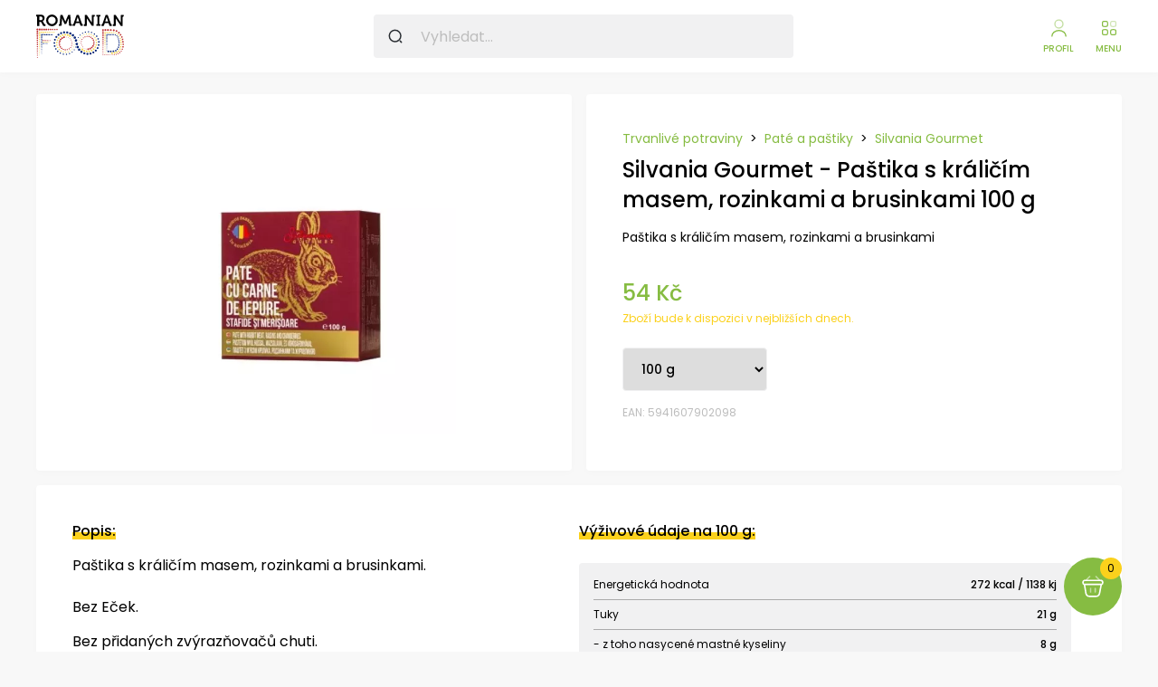

--- FILE ---
content_type: text/html; charset=utf-8
request_url: https://rumunsko.cz/produkt/270-silvania-gourmet
body_size: 24056
content:
<!DOCTYPE html>
<html lang="cs">

<head>
    <meta charset="UTF-8">
    <meta name="viewport" content="width=device-width, initial-scale=1.0, maximum-scale=5">
    <meta name="robots" content="index, follow">
    <meta name="author" content="WaveDigital s.r.o.">

    <!-- META TAGS -->

    <!-- Primary Meta Tags -->
    <title>Silvania Gourmet, Paštika s králičím masem, rozinkami a brusinkami 100 g - Rumunsko.cz</title>
    <meta name="title" content="Silvania Gourmet, Paštika s králičím masem, rozinkami a brusinkami 100 g - Rumunsko.cz">
    <meta name="description"
          content="Paštika s králičím masem, rozinkami a brusinkami">

    <!-- Open Graph / Facebook -->
    <meta property="og:type" content="website">
    <meta property="og:url" content="http://rumunsko.cz/produkt/270-silvania-gourmet">
    <meta property="og:title" content="Silvania Gourmet, Paštika s králičím masem, rozinkami a brusinkami 100 g - Rumunsko.cz">
    <meta property="og:description"
          content="Paštika s králičím masem, rozinkami a brusinkami">
    <meta property="og:image" content="https://storage.googleapis.com/rumunsko/files/https-storage-googleapis-com-rumunsko-files-2022-03-28-silvania-20gourmet-pas-cc-8ctika-20z-20kra-cc-81lic-cc-8ci-cc-81ho-20masa-20s-20rozinkami-20a-20brusinkami-20100-20g-493-400x400.jpeg">

<!-- Twitter -->
    <meta property="twitter:card" content="summary_large_image">
    <meta property="twitter:url" content="http://rumunsko.cz/produkt/270-silvania-gourmet">
    <meta property="twitter:title" content="Silvania Gourmet, Paštika s králičím masem, rozinkami a brusinkami 100 g - Rumunsko.cz">
    <meta property="twitter:description"
          content="Paštika s králičím masem, rozinkami a brusinkami">
    <meta property="twitter:image" content="https://storage.googleapis.com/rumunsko/files/https-storage-googleapis-com-rumunsko-files-2022-03-28-silvania-20gourmet-pas-cc-8ctika-20z-20kra-cc-81lic-cc-8ci-cc-81ho-20masa-20s-20rozinkami-20a-20brusinkami-20100-20g-493-400x400.jpeg">
     <script type="application/ld+json">
        {
            "@context": "https://schema.org/",
            "@type": "Product",
            "sku": "270-silvania-gourmet",
            "gtin13": "5941607902098",
            "brand": {
                "@type": "Brand",
                "name": "Silvania Gourmet"
            },
            "review": {
            "@type": "Review",
                "reviewRating": {
                "@type": "Rating",
                "ratingValue": "5",
                "bestRating": "5"
            },
            "aggregateRating": {
                "@type": "AggregateRating",
                "ratingValue": "5",
                "reviewCount": "2"
            },
            "name": "Silvania Gourmet - Paštika s králičím masem, rozinkami a brusinkami 100 g",
            "image": [
                            "https://storage.googleapis.com/rumunsko/files/https-storage-googleapis-com-rumunsko-files-2022-03-28-silvania-20gourmet-pas-cc-8ctika-20z-20kra-cc-81lic-cc-8ci-cc-81ho-20masa-20s-20rozinkami-20a-20brusinkami-20100-20g-493-400x400.webp"
                                ,
                            "https://storage.googleapis.com/rumunsko/files/https-storage-googleapis-com-rumunsko-files-2022-03-28-silvania-20gourmet-pas-cc-8ctika-20z-20kra-cc-81lic-cc-8ci-cc-81ho-20masa-20s-20rozinkami-20a-20brusinkami-20100-20g-202-9297-400x400.webp"
            ],
            "description": "Paštika s králičím masem, rozinkami a brusinkami",
            "offers": {
                "@type": "Offer",
                "url":  "http://rumunsko.cz/produkt/270-silvania-gourmet",
                "priceCurrency": "CZK",
                "priceValidUntil": "2026-04-21",
                "price": 54,
                "itemCondition": "https://schema.org/NewCondition",
                "availability": "https://schema.org/OutOfStock"
            }
        }
    </script>

    <!-- FAVICON -->
    <link rel="apple-touch-icon" sizes="180x180" href="/assets/favicon/apple-touch-icon.png">
    <link rel="icon" type="image/png" sizes="32x32" href="/assets/favicon/favicon-32x32.png">
    <link rel="icon" type="image/png" sizes="16x16" href="/assets/favicon/favicon-16x16.png">
    <link rel="manifest" href="/assets/favicon/site.webmanifest">

    <!-- STYLES -->
    <link href="/assets/compcss/style.css" rel="stylesheet" type="text/css">
    <link href="/assets/compcss/header.css" rel="stylesheet" type="text/css">
    <link href="/assets/compcss/side-menu.css" rel="stylesheet" type="text/css">
    <link href="/assets/compcss/buttons.css" rel="stylesheet" type="text/css">
    <link href="/assets/compcss/footer.css" rel="stylesheet" type="text/css">
    <link href="/assets/compcss/cart-slide-in.css" rel="stylesheet" type="text/css">
    <link href="/assets/compcss/pagination.css" rel="stylesheet" type="text/css">
    <link rel="preconnect" href="https://fonts.googleapis.com">
    <link rel="preconnect" href="https://fonts.gstatic.com" crossorigin>
    <link href="https://fonts.googleapis.com/css2?family=Poppins:wght@400;500;600;700&display=swap" rel="stylesheet">
    <link href="/assets/compcss/product-detail.css" rel="stylesheet" type="text/css">
    <link href="/assets/compcss/slick-theme.css" rel="stylesheet" type="text/css">
    <link href="/assets/css/slick.css" rel="stylesheet" type="text/css">

    <!-- Google Tag Manager -->
    <script>(function(w,d,s,l,i){w[l]=w[l]||[];w[l].push({'gtm.start':
    new Date().getTime(),event:'gtm.js'});var f=d.getElementsByTagName(s)[0],
    j=d.createElement(s),dl=l!='dataLayer'?'&l='+l:'';j.async=true;j.src=
    'https://www.googletagmanager.com/gtm.js?id='+i+dl;f.parentNode.insertBefore(j,f);
    })(window,document,'script','dataLayer','GTM-WHJLKN4');</script>
    <!-- End Google Tag Manager -->
    <script id="Cookiebot" src="https://consent.cookiebot.com/uc.js" data-cbid="266a5973-f7b5-4e62-a352-e6d22b656927" data-blockingmode="auto" type="text/javascript"></script>
</head>
<body>
    <!-- Google Tag Manager (noscript) -->
    <noscript><iframe src="https://www.googletagmanager.com/ns.html?id=GTM-WHJLKN4"
    height="0" width="0" style="display:none;visibility:hidden"></iframe></noscript>
    <!-- End Google Tag Manager (noscript) -->
<header>
    <div class="container">
        <div class="main">
            <div class="logo-wrapper">
                <a class="logo" aria-label="Rumunsko.cz - Sýry, vína, pomazánky a další speciality" title="Rumunsko.cz - Sýry, vína, pomazánky a další speciality" href="/">
                    <svg>
                        <use xlink:href="#logo"></use>
                    </svg>
                </a>
            </div>
            <form class="search-bar" action="/produkt/270-silvania-gourmet" method="post" id="frm-searchForm">
                <input type="search" name="search" placeholder="Vyhledat..." id="frm-searchForm-search">
                <button type="submit" aria-label="Vyhledat"></button>
                <div class="searchPreviewWrapper col">
                    <div class="searchPreviewWrapperInner"></div>
                    <a href="/hledat?search=" class="green showMoreSearchResults">Zobrazit další...</a>
                </div>
<input type="hidden" name="_do" value="searchForm-submit"><!--[if IE]><input type=IEbug disabled style="display:none"><![endif]-->
            </form>
            <div class="btns">
                <div class="btn search">Hledat</div>
                <a class="btn btn-secondary profile" href="/profil">Profil</a>
                    <div class="btn btn-primary cart">Košík<span class="fs-12" id="snippet--cart">0</span></div>
                <div class="btn menu">Menu</div>

            </div>
        </div>
        <div class="categories row">
            <div class="category-item opening">
                <a class="fs-12" href="/kategorie/maso">Maso</a>
                <div class="mega-menu">
                    
                        <a class="item row" href="/kategorie/salamy">
                            <picture>
                                    <source srcset="https://storage.googleapis.com/rumunsko/files/2022-05-25-agricola-salam-sibijsky-cela-siska-min-300-g-img628de805085d3-400x400.webp" type="image/webp">
                                    <source srcset="https://storage.googleapis.com/rumunsko/files/2022-05-25-agricola-salam-sibijsky-cela-siska-min-300-g-img628de805085d3-400x400.jpeg" type="image/jpeg">
                                    <img loading="lazy" src="https://storage.googleapis.com/rumunsko/files/2022-05-25-agricola-salam-sibijsky-cela-siska-min-300-g-img628de805085d3-400x400.jpeg" alt="Salámy">
                            </picture>
                            <span class="fs-14 row">Salámy</span>
                        </a>

                        <a class="item row" href="/kategorie/klobasy">
                            <picture>
                                    <source srcset="https://storage.googleapis.com/rumunsko/files/2022/07/04/biocarm-domaci-uzene-klobasy-450-g-img62c2fdd5c0a80-400x400.webp" type="image/webp">
                                    <source srcset="https://storage.googleapis.com/rumunsko/files/2022/07/04/biocarm-domaci-uzene-klobasy-450-g-img62c2fdd5c0a80-400x400.jpeg" type="image/jpeg">
                                    <img loading="lazy" src="https://storage.googleapis.com/rumunsko/files/2022/07/04/biocarm-domaci-uzene-klobasy-450-g-img62c2fdd5c0a80-400x400.jpeg" alt="Klobásy">
                            </picture>
                            <span class="fs-14 row">Klobásy</span>
                        </a>
                </div>
            </div>
            <div class="category-item opening">
                <a class="fs-12" href="/kategorie/pecivo">Pečivo</a>
                <div class="mega-menu">
                    
                        <a class="item row" href="/kategorie/sladke-pecivo">
                            <picture>
                                    <source srcset="https://storage.googleapis.com/rumunsko/files/2022-05-25-boromir-sladky-chleb-s-kakaovym-kremem-a-rahat-kousky-400-g-img628dec27762a7-400x400.webp" type="image/webp">
                                    <source srcset="https://storage.googleapis.com/rumunsko/files/2022-05-25-boromir-sladky-chleb-s-kakaovym-kremem-a-rahat-kousky-400-g-img628dec27762a7-400x400.jpeg" type="image/jpeg">
                                    <img loading="lazy" src="https://storage.googleapis.com/rumunsko/files/2022-05-25-boromir-sladky-chleb-s-kakaovym-kremem-a-rahat-kousky-400-g-img628dec27762a7-400x400.jpeg" alt="Sladké pečivo">
                            </picture>
                            <span class="fs-14 row">Sladké pečivo</span>
                        </a>

                        <a class="item row" href="/kategorie/listove-testo">
                            <picture>
                                    <source srcset="https://storage.googleapis.com/rumunsko/files/2022-05-25-bella-kolac-z-listoveho-testa-se-dyni-800-g-img628dec779f603-400x400.webp" type="image/webp">
                                    <source srcset="https://storage.googleapis.com/rumunsko/files/2022-05-25-bella-kolac-z-listoveho-testa-se-dyni-800-g-img628dec779f603-400x400.jpeg" type="image/jpeg">
                                    <img loading="lazy" src="https://storage.googleapis.com/rumunsko/files/2022-05-25-bella-kolac-z-listoveho-testa-se-dyni-800-g-img628dec779f603-400x400.jpeg" alt="Listové těsto">
                            </picture>
                            <span class="fs-14 row">Listové těsto</span>
                        </a>
                </div>
            </div>
            <div class="category-item ">
                <a class="fs-12" href="/kategorie/syry">Sýry</a>
            </div>
            <div class="category-item opening">
                <a class="fs-12" href="/kategorie/trvanlive-potraviny">Trvanlivé potraviny</a>
                <div class="mega-menu">
                    
                        <a class="item row" href="/kategorie/dzemy-a-marmelady">
                            <picture>
                                    <source srcset="https://storage.googleapis.com/rumunsko/files/2022/07/04/arovit-boruvkovy-dzem-340g-img62c2f8f76c2dd-400x400.webp" type="image/webp">
                                    <source srcset="https://storage.googleapis.com/rumunsko/files/2022/07/04/arovit-boruvkovy-dzem-340g-img62c2f8f76c2dd-400x400.jpeg" type="image/jpeg">
                                    <img loading="lazy" src="https://storage.googleapis.com/rumunsko/files/2022/07/04/arovit-boruvkovy-dzem-340g-img62c2f8f76c2dd-400x400.jpeg" alt="Džemy a marmelády">
                            </picture>
                            <span class="fs-14 row">Džemy a marmelády</span>
                        </a>

                        <a class="item row" href="/kategorie/orisky-a-seminka">
                            <picture>
                                    <source srcset="https://storage.googleapis.com/rumunsko/files/2022-05-25-nutline-cerna-slunecnicova-seminka-200-g-img628ded194983f-400x400.webp" type="image/webp">
                                    <source srcset="https://storage.googleapis.com/rumunsko/files/2022-05-25-nutline-cerna-slunecnicova-seminka-200-g-img628ded194983f-400x400.jpeg" type="image/jpeg">
                                    <img loading="lazy" src="https://storage.googleapis.com/rumunsko/files/2022-05-25-nutline-cerna-slunecnicova-seminka-200-g-img628ded194983f-400x400.jpeg" alt="Oříšky a semínka">
                            </picture>
                            <span class="fs-14 row">Oříšky a semínka</span>
                        </a>

                        <a class="item row" href="/kategorie/pate-a-pastiky">
                            <picture>
                                    <source srcset="https://storage.googleapis.com/rumunsko/files/2022-05-25-silvania-gourmet-pastika-s-krepelcim-masem-medem-a-korenim-100-g-2-img628ded659c162-400x400.webp" type="image/webp">
                                    <source srcset="https://storage.googleapis.com/rumunsko/files/2022-05-25-silvania-gourmet-pastika-s-krepelcim-masem-medem-a-korenim-100-g-2-img628ded659c162-400x400.jpeg" type="image/jpeg">
                                    <img loading="lazy" src="https://storage.googleapis.com/rumunsko/files/2022-05-25-silvania-gourmet-pastika-s-krepelcim-masem-medem-a-korenim-100-g-2-img628ded659c162-400x400.jpeg" alt="Paté a paštiky">
                            </picture>
                            <span class="fs-14 row">Paté a paštiky</span>
                        </a>

                        <a class="item row" href="/kategorie/sladkosti">
                            <picture>
                                    <source srcset="https://storage.googleapis.com/rumunsko/files/2022-05-25-rom-mlecna-cokoladova-oplatka-50-g-img628dede18e028-400x400.webp" type="image/webp">
                                    <source srcset="https://storage.googleapis.com/rumunsko/files/2022-05-25-rom-mlecna-cokoladova-oplatka-50-g-img628dede18e028-400x400.jpeg" type="image/jpeg">
                                    <img loading="lazy" src="https://storage.googleapis.com/rumunsko/files/2022-05-25-rom-mlecna-cokoladova-oplatka-50-g-img628dede18e028-400x400.jpeg" alt="Sladkosti">
                            </picture>
                            <span class="fs-14 row">Sladkosti</span>
                        </a>

                        <a class="item row" href="/kategorie/slane">
                            <picture>
                                    <source srcset="https://storage.googleapis.com/rumunsko/files/2022-05-25-gusto-krupky-s-prichuti-papriky-80g-img628dee8ff34ff-400x400.webp" type="image/webp">
                                    <source srcset="https://storage.googleapis.com/rumunsko/files/2022-05-25-gusto-krupky-s-prichuti-papriky-80g-img628dee8ff34ff-400x400.jpeg" type="image/jpeg">
                                    <img loading="lazy" src="https://storage.googleapis.com/rumunsko/files/2022-05-25-gusto-krupky-s-prichuti-papriky-80g-img628dee8ff34ff-400x400.jpeg" alt="Slané">
                            </picture>
                            <span class="fs-14 row">Slané</span>
                        </a>

                        <a class="item row" href="/kategorie/houby">
                            <picture>
                                    <source srcset="https://storage.googleapis.com/rumunsko/files/2022/07/04/vune-lesa-smes-hub-40g-img62c2fd135bcd2-400x400.webp" type="image/webp">
                                    <source srcset="https://storage.googleapis.com/rumunsko/files/2022/07/04/vune-lesa-smes-hub-40g-img62c2fd135bcd2-400x400.jpeg" type="image/jpeg">
                                    <img loading="lazy" src="https://storage.googleapis.com/rumunsko/files/2022/07/04/vune-lesa-smes-hub-40g-img62c2fd135bcd2-400x400.jpeg" alt="Houby">
                            </picture>
                            <span class="fs-14 row">Houby</span>
                        </a>

                        <a class="item row" href="/kategorie/kompoty">
                            <picture>
                                    <source srcset="https://storage.googleapis.com/rumunsko/files/2022/07/04/raureni-broskvovy-kompot-700g-img62c2fdf885070-400x400.webp" type="image/webp">
                                    <source srcset="https://storage.googleapis.com/rumunsko/files/2022/07/04/raureni-broskvovy-kompot-700g-img62c2fdf885070-400x400.jpeg" type="image/jpeg">
                                    <img loading="lazy" src="https://storage.googleapis.com/rumunsko/files/2022/07/04/raureni-broskvovy-kompot-700g-img62c2fdf885070-400x400.jpeg" alt="Kompoty">
                            </picture>
                            <span class="fs-14 row">Kompoty</span>
                        </a>

                        <a class="item row" href="/kategorie/ryze">
                            <picture>
                                    <source srcset="https://storage.googleapis.com/rumunsko/files/2022-05-25-scotti-ryze-sarmale-1-kg-img628def1240ab3-400x400.webp" type="image/webp">
                                    <source srcset="https://storage.googleapis.com/rumunsko/files/2022-05-25-scotti-ryze-sarmale-1-kg-img628def1240ab3-400x400.jpeg" type="image/jpeg">
                                    <img loading="lazy" src="https://storage.googleapis.com/rumunsko/files/2022-05-25-scotti-ryze-sarmale-1-kg-img628def1240ab3-400x400.jpeg" alt="Rýže">
                            </picture>
                            <span class="fs-14 row">Rýže</span>
                        </a>

                        <a class="item row" href="/kategorie/kukurice">
                            <picture>
                                    <source srcset="https://storage.googleapis.com/rumunsko/files/2022-05-25-arpis-kukuricna-mouka-1-kg-img628dfa76c16c4-400x400.webp" type="image/webp">
                                    <source srcset="https://storage.googleapis.com/rumunsko/files/2022-05-25-arpis-kukuricna-mouka-1-kg-img628dfa76c16c4-400x400.jpeg" type="image/jpeg">
                                    <img loading="lazy" src="https://storage.googleapis.com/rumunsko/files/2022-05-25-arpis-kukuricna-mouka-1-kg-img628dfa76c16c4-400x400.jpeg" alt="Kukuřice">
                            </picture>
                            <span class="fs-14 row">Kukuřice</span>
                        </a>

                        <a class="item row" href="/kategorie/koreni">
                            <picture>
                                    <source srcset="https://storage.googleapis.com/rumunsko/files/2022-05-25-fuchs-koreni-na-kure-25-g-img628dfac012eaf-400x400.webp" type="image/webp">
                                    <source srcset="https://storage.googleapis.com/rumunsko/files/2022-05-25-fuchs-koreni-na-kure-25-g-img628dfac012eaf-400x400.jpeg" type="image/jpeg">
                                    <img loading="lazy" src="https://storage.googleapis.com/rumunsko/files/2022-05-25-fuchs-koreni-na-kure-25-g-img628dfac012eaf-400x400.jpeg" alt="Koření">
                            </picture>
                            <span class="fs-14 row">Koření</span>
                        </a>

                        <a class="item row" href="/kategorie/polevky">
                            <picture>
                                    <source srcset="https://storage.googleapis.com/rumunsko/files/2022/07/04/capricii-si-delicii-polevka-z-hoveziho-masa-400-g-img62c2fcf3cadee-400x400.webp" type="image/webp">
                                    <source srcset="https://storage.googleapis.com/rumunsko/files/2022/07/04/capricii-si-delicii-polevka-z-hoveziho-masa-400-g-img62c2fcf3cadee-400x400.jpeg" type="image/jpeg">
                                    <img loading="lazy" src="https://storage.googleapis.com/rumunsko/files/2022/07/04/capricii-si-delicii-polevka-z-hoveziho-masa-400-g-img62c2fcf3cadee-400x400.jpeg" alt="Polévky">
                            </picture>
                            <span class="fs-14 row">Polévky</span>
                        </a>

                        <a class="item row" href="/kategorie/ochucovadla">
                            <picture>
                                    <source srcset="https://storage.googleapis.com/rumunsko/files/2022-05-25-laminut-horcice-300g-img628dfb5148ff5-400x400.webp" type="image/webp">
                                    <source srcset="https://storage.googleapis.com/rumunsko/files/2022-05-25-laminut-horcice-300g-img628dfb5148ff5-400x400.jpeg" type="image/jpeg">
                                    <img loading="lazy" src="https://storage.googleapis.com/rumunsko/files/2022-05-25-laminut-horcice-300g-img628dfb5148ff5-400x400.jpeg" alt="Ochucovadla">
                            </picture>
                            <span class="fs-14 row">Ochucovadla</span>
                        </a>

                        <a class="item row" href="/kategorie/konzervy">
                            <picture>
                                    <source srcset="https://storage.googleapis.com/rumunsko/files/2022/07/04/atelier-medias-veprove-maso-300g-img62c2fe467355a-400x400.webp" type="image/webp">
                                    <source srcset="https://storage.googleapis.com/rumunsko/files/2022/07/04/atelier-medias-veprove-maso-300g-img62c2fe467355a-400x400.jpeg" type="image/jpeg">
                                    <img loading="lazy" src="https://storage.googleapis.com/rumunsko/files/2022/07/04/atelier-medias-veprove-maso-300g-img62c2fe467355a-400x400.jpeg" alt="Konzervy">
                            </picture>
                            <span class="fs-14 row">Konzervy</span>
                        </a>
                </div>
            </div>
            <div class="category-item ">
                <a class="fs-12" href="/kategorie/nakladana-zelenina">Nakládaná zelenina</a>
            </div>
            <div class="category-item opening">
                <a class="fs-12" href="/kategorie/napoje">Nápoje</a>
                <div class="mega-menu">
                    
                        <a class="item row" href="/kategorie/vino">
                            <picture>
                                    <source srcset="https://storage.googleapis.com/rumunsko/files/2022-05-25-selene-cabernet-sauvignon-cervene-nefiltrovane-vino-suche-750-ml-img628debb8d442d-400x400.webp" type="image/webp">
                                    <source srcset="https://storage.googleapis.com/rumunsko/files/2022-05-25-selene-cabernet-sauvignon-cervene-nefiltrovane-vino-suche-750-ml-img628debb8d442d-400x400.jpeg" type="image/jpeg">
                                    <img loading="lazy" src="https://storage.googleapis.com/rumunsko/files/2022-05-25-selene-cabernet-sauvignon-cervene-nefiltrovane-vino-suche-750-ml-img628debb8d442d-400x400.jpeg" alt="Víno">
                            </picture>
                            <span class="fs-14 row">Víno</span>
                        </a>

                        <a class="item row" href="/kategorie/vody">
                            <picture>
                                    <source srcset="https://storage.googleapis.com/rumunsko/files/2022-05-25-pd-nesycena-2l-kopie-img628debd1c4393-400x400.webp" type="image/webp">
                                    <source srcset="https://storage.googleapis.com/rumunsko/files/2022-05-25-pd-nesycena-2l-kopie-img628debd1c4393-400x400.jpeg" type="image/jpeg">
                                    <img loading="lazy" src="https://storage.googleapis.com/rumunsko/files/2022-05-25-pd-nesycena-2l-kopie-img628debd1c4393-400x400.jpeg" alt="Vody">
                            </picture>
                            <span class="fs-14 row">Vody</span>
                        </a>

                        <a class="item row" href="/kategorie/sirupy">
                            <picture>
                                    <source srcset="https://storage.googleapis.com/rumunsko/files/2022-05-29-sirup-z-okvetnich-listku-ruzi-500-ml-img6293a5a304484-400x400.webp" type="image/webp">
                                    <source srcset="https://storage.googleapis.com/rumunsko/files/2022-05-29-sirup-z-okvetnich-listku-ruzi-500-ml-img6293a5a304484-400x400.jpeg" type="image/jpeg">
                                    <img loading="lazy" src="https://storage.googleapis.com/rumunsko/files/2022-05-29-sirup-z-okvetnich-listku-ruzi-500-ml-img6293a5a304484-400x400.jpeg" alt="Sirupy">
                            </picture>
                            <span class="fs-14 row">Sirupy</span>
                        </a>

                        <a class="item row" href="/kategorie/limonady">
                            <picture>
                                    <source srcset="https://storage.googleapis.com/rumunsko/files/2022/07/04/frutti-fresh-cervene-hrozny-2-5l-img62c2fe6e251d4-400x400.webp" type="image/webp">
                                    <source srcset="https://storage.googleapis.com/rumunsko/files/2022/07/04/frutti-fresh-cervene-hrozny-2-5l-img62c2fe6e251d4-400x400.jpeg" type="image/jpeg">
                                    <img loading="lazy" src="https://storage.googleapis.com/rumunsko/files/2022/07/04/frutti-fresh-cervene-hrozny-2-5l-img62c2fe6e251d4-400x400.jpeg" alt="Limonády">
                            </picture>
                            <span class="fs-14 row">Limonády</span>
                        </a>
                </div>
            </div>
            <div class="category-item opening">
                <a class="fs-12" href="/kategorie/speciality">Speciality</a>
                <div class="mega-menu">
                    
                        <a class="item row" href="/kategorie/pomazanky">
                            <picture>
                                    <source srcset="https://storage.googleapis.com/rumunsko/files/2022-05-25-capricii-si-delicii-zeleninova-pomazanka-z-pecenych-lilku-550g-img628de2a59527e-400x400.webp" type="image/webp">
                                    <source srcset="https://storage.googleapis.com/rumunsko/files/2022-05-25-capricii-si-delicii-zeleninova-pomazanka-z-pecenych-lilku-550g-img628de2a59527e-400x400.jpeg" type="image/jpeg">
                                    <img loading="lazy" src="https://storage.googleapis.com/rumunsko/files/2022-05-25-capricii-si-delicii-zeleninova-pomazanka-z-pecenych-lilku-550g-img628de2a59527e-400x400.jpeg" alt="Pomazánky">
                            </picture>
                            <span class="fs-14 row">Pomazánky</span>
                        </a>

                        <a class="item row" href="/kategorie/salaty">
                            <picture>
                                    <source srcset="https://storage.googleapis.com/rumunsko/files/2022-05-25-capricii-si-delicii-salat-z-lilku-s-pecenou-paprikou-525-g-img628de2fc01262-400x400.webp" type="image/webp">
                                    <source srcset="https://storage.googleapis.com/rumunsko/files/2022-05-25-capricii-si-delicii-salat-z-lilku-s-pecenou-paprikou-525-g-img628de2fc01262-400x400.jpeg" type="image/jpeg">
                                    <img loading="lazy" src="https://storage.googleapis.com/rumunsko/files/2022-05-25-capricii-si-delicii-salat-z-lilku-s-pecenou-paprikou-525-g-img628de2fc01262-400x400.jpeg" alt="Saláty">
                            </picture>
                            <span class="fs-14 row">Saláty</span>
                        </a>

                        <a class="item row" href="/kategorie/sarmale">
                            <picture>
                                    <source srcset="https://storage.googleapis.com/rumunsko/files/2022-05-25-domaci-sarmale-zavitky-z-veproveho-masa-6-porci-30-kusu-img628de32c9a1f2-400x400.webp" type="image/webp">
                                    <source srcset="https://storage.googleapis.com/rumunsko/files/2022-05-25-domaci-sarmale-zavitky-z-veproveho-masa-6-porci-30-kusu-img628de32c9a1f2-400x400.jpeg" type="image/jpeg">
                                    <img loading="lazy" src="https://storage.googleapis.com/rumunsko/files/2022-05-25-domaci-sarmale-zavitky-z-veproveho-masa-6-porci-30-kusu-img628de32c9a1f2-400x400.jpeg" alt="Sarmale">
                            </picture>
                            <span class="fs-14 row">Sarmale</span>
                        </a>
                </div>
            </div>
    </div>
    <div class="side-menu col">
                <div class="category col">
                    <div class="row">
                        <a class="fs-14" href="/kategorie/maso">Maso</a>
                        <div class="arrow-down"></div>
                    </div>
                    <div class="more col">
                            <a class="fs-12" href="/kategorie/salamy">Salámy</a>
                            <a class="fs-12" href="/kategorie/klobasy">Klobásy</a>
                    </div>
                </div>
                <div class="category col">
                    <div class="row">
                        <a class="fs-14" href="/kategorie/pecivo">Pečivo</a>
                        <div class="arrow-down"></div>
                    </div>
                    <div class="more col">
                            <a class="fs-12" href="/kategorie/sladke-pecivo">Sladké pečivo</a>
                            <a class="fs-12" href="/kategorie/listove-testo">Listové těsto</a>
                    </div>
                </div>
                <div class="category col">
                    <div class="row">
                        <a class="fs-14" href="/kategorie/syry">Sýry</a>
                        <div class="arrow-down"></div>
                    </div>
                    <div class="more col">
                    </div>
                </div>
                <div class="category col">
                    <div class="row">
                        <a class="fs-14" href="/kategorie/trvanlive-potraviny">Trvanlivé potraviny</a>
                        <div class="arrow-down"></div>
                    </div>
                    <div class="more col">
                            <a class="fs-12" href="/kategorie/dzemy-a-marmelady">Džemy a marmelády</a>
                            <a class="fs-12" href="/kategorie/orisky-a-seminka">Oříšky a semínka</a>
                            <a class="fs-12" href="/kategorie/pate-a-pastiky">Paté a paštiky</a>
                            <a class="fs-12" href="/kategorie/sladkosti">Sladkosti</a>
                            <a class="fs-12" href="/kategorie/slane">Slané</a>
                            <a class="fs-12" href="/kategorie/houby">Houby</a>
                            <a class="fs-12" href="/kategorie/kompoty">Kompoty</a>
                            <a class="fs-12" href="/kategorie/ryze">Rýže</a>
                            <a class="fs-12" href="/kategorie/kukurice">Kukuřice</a>
                            <a class="fs-12" href="/kategorie/koreni">Koření</a>
                            <a class="fs-12" href="/kategorie/polevky">Polévky</a>
                            <a class="fs-12" href="/kategorie/ochucovadla">Ochucovadla</a>
                            <a class="fs-12" href="/kategorie/konzervy">Konzervy</a>
                    </div>
                </div>
                <div class="category col">
                    <div class="row">
                        <a class="fs-14" href="/kategorie/nakladana-zelenina">Nakládaná zelenina</a>
                        <div class="arrow-down"></div>
                    </div>
                    <div class="more col">
                    </div>
                </div>
                <div class="category col">
                    <div class="row">
                        <a class="fs-14" href="/kategorie/napoje">Nápoje</a>
                        <div class="arrow-down"></div>
                    </div>
                    <div class="more col">
                            <a class="fs-12" href="/kategorie/vino">Víno</a>
                            <a class="fs-12" href="/kategorie/vody">Vody</a>
                            <a class="fs-12" href="/kategorie/sirupy">Sirupy</a>
                            <a class="fs-12" href="/kategorie/limonady">Limonády</a>
                    </div>
                </div>
                <div class="category col">
                    <div class="row">
                        <a class="fs-14" href="/kategorie/speciality">Speciality</a>
                        <div class="arrow-down"></div>
                    </div>
                    <div class="more col">
                            <a class="fs-12" href="/kategorie/pomazanky">Pomazánky</a>
                            <a class="fs-12" href="/kategorie/salaty">Saláty</a>
                            <a class="fs-12" href="/kategorie/sarmale">Sarmale</a>
                    </div>
                </div>
        </div>
</header>
<div class="banner newsletterBannerSuccess">
    <span></span>
</div>
<div class="banner newsletterBannerFail">
    <span></span>
</div>
<main>
    <div class="main product-details">
        <div class="container col">
            <div class="banner addedToCartBanner">
                <span>
                Silvania Gourmet - Paštika s králičím masem, rozinkami a brusinkami 100 g byl přidán do košíku.
                </span>
            </div>
            <div class="row product-top">
                <div class="img col">
                    <picture>
                                    <source srcset="https://storage.googleapis.com/rumunsko/files/https-storage-googleapis-com-rumunsko-files-2022-03-28-silvania-20gourmet-pas-cc-8ctika-20z-20kra-cc-81lic-cc-8ci-cc-81ho-20masa-20s-20rozinkami-20a-20brusinkami-20100-20g-493-400x400.webp" type="image/webp">
                                    <source srcset="https://storage.googleapis.com/rumunsko/files/https-storage-googleapis-com-rumunsko-files-2022-03-28-silvania-20gourmet-pas-cc-8ctika-20z-20kra-cc-81lic-cc-8ci-cc-81ho-20masa-20s-20rozinkami-20a-20brusinkami-20100-20g-493-400x400.jpeg" type="image/jpeg">
                                    <img src="https://storage.googleapis.com/rumunsko/files/https-storage-googleapis-com-rumunsko-files-2022-03-28-silvania-20gourmet-pas-cc-8ctika-20z-20kra-cc-81lic-cc-8ci-cc-81ho-20masa-20s-20rozinkami-20a-20brusinkami-20100-20g-493-400x400.jpeg" alt="Silvania Gourmet - Paštika s králičím masem, rozinkami a brusinkami 100 g">
                    </picture>
                </div>
                <div class="col product-detail">
                    <div class="row breadcrumbs">
                            <a href="/kategorie/trvanlive-potraviny">Trvanlivé potraviny</a>
                            <span class="separator">></span>
                        <a href="/kategorie/pate-a-pastiky">Paté a paštiky</a> <span class="separator">></span> <a href="/produkt/270-silvania-gourmet#">Silvania Gourmet</a>
                    </div>
                    <span class="title fs-32">Silvania Gourmet - Paštika s králičím masem, rozinkami a brusinkami 100 g</span>

                    <p class="fs-14">Paštika s králičím masem, rozinkami a brusinkami</p>
                            <span class="price fs-24">
                                54 Kč
                        </span>
                        <span class="fs-12 stock-state outOfStock">Zboží bude k dispozici v nejbližších dnech.</span>
                    <div id="snippet--max">
                            <form class="col" action="/produkt/270-silvania-gourmet" method="post" id="frm-addCartForm">
                                <div class="row selection">
                                    <div class="variation">
                                        <select class="fs-14" id="variant">
                                                    <option value="/produkt/270-silvania-gourmet/1"
                                                                selected
                                                    >
                                                            100 g
                                                    </option>
                                        </select>
                                    </div>

                                </div>
<input type="hidden" name="_do" value="addCartForm-submit"><!--[if IE]><input type=IEbug disabled style="display:none"><![endif]-->
                            </form>
                    </div>

                            <span class="ean fs-12">EAN: 5941607902098</span>
                </div>
            </div>
        </div>
    </div>
    <div class="additional-info">
        <div class="container">
            <div class="info row">
                <div class="col desc">
                    <div class="col">
                        <span class="underline">Popis:</span>
                        <p><span style="font-size: 12pt;">Pa&scaron;tika s kr&aacute;lič&iacute;m masem, rozinkami a brusinkami.</span></p>
<p style="margin: 24px 0px 0px; padding: 0px; box-sizing: border-box; font-family: Poppins, sans-serif; font-size: 16px;"><span style="margin: 0px; padding: 0px; box-sizing: border-box; font-size: 12pt;">Bez Eček.</span></p>
<p style="margin: 16px 0px 0px; padding: 0px; box-sizing: border-box; font-family: Poppins, sans-serif; font-size: 14px;"><span style="margin: 0px; padding: 0px; box-sizing: border-box; font-size: 12pt;">Bez přidan&yacute;ch zv&yacute;razňovačů chuti.</span></p>
<p style="margin: 16px 0px 0px; padding: 0px; box-sizing: border-box; font-family: Poppins, sans-serif; font-size: 14px;"><span style="margin: 0px; padding: 0px; box-sizing: border-box; font-size: 12pt;">Bez konzervačn&iacute;ch l&aacute;tek.</span></p>
<p style="margin: 16px 0px 0px; padding: 0px; box-sizing: border-box; font-family: Poppins, sans-serif; font-size: 14px;"><span style="margin: 0px; padding: 0px; box-sizing: border-box; font-size: 12pt;">Bez barviv.</span></p>
                    </div>
                    <div class="col">
                        <span class="underline">Složení:</span>
                        <p><span style="font-size: 12pt;">Kr&aacute;lič&iacute; maso (30%), slanina, voda, vepřov&aacute; j&aacute;tra (20%), zlat&eacute; rozinky (6%), brusinky (6%), &scaron;krob, vl&aacute;knina, rostlinn&aacute; b&iacute;lkovina, r&yacute;žov&aacute; mouka, sůl, př&iacute;rodn&iacute; aroma (obsahuje <strong>celer</strong>), su&scaron;en&aacute; zelenina, kořen&iacute; (chilli), gluk&oacute;zov&yacute; sirup, cukry (dextr&oacute;za).</span></p>
<p><span style="font-size: 12pt;">Alergeny: <strong>celer</strong>.</span></p>
<p style="margin: 16px 0px 0px; padding: 0px; box-sizing: border-box; font-family: Poppins, sans-serif; font-size: 14px;"><span style="margin: 0px; padding: 0px; box-sizing: border-box; font-size: 12pt;"><span style="margin: 0px; padding: 0px; box-sizing: border-box; background-color: #ffffff;">V&yacute;robek může obsahovat stopy:&nbsp;</span><span style="margin: 0px; padding: 0px; box-sizing: border-box; font-weight: 600;">s&oacute;ji, hořčice, sezamu, pist&aacute;ci&iacute;, lepku, ryb, lakt&oacute;zy, vajec</span><span style="margin: 0px; padding: 0px; box-sizing: border-box; background-color: #ffffff;">.&nbsp;</span></span></p>
<p>&nbsp;</p>
<p><span style="font-family: Poppins, sans-serif; font-size: 12pt; text-align: justify; background-color: #ffffff;">Skladujte v such&eacute;m a chladn&eacute;m prostřed&iacute; při teplotě: 4-25 &deg;C.&nbsp;Po otevřen&iacute; skladujte v chladu a spotřebujte do 24 hodin.&nbsp;Minim&aacute;ln&iacute; trvanlivost do: viz. obal.</span></p>
                    </div>
                </div>
                    <div class="col table">
                        <span class="underline fs-16">Výživové údaje na 100 g:</span>
                        <div class="values">
                                <div class="row">
                                    <span class="key fs-12">Energetická hodnota</span>
                                    <span class="value fs-12">272 kcal / 1138 kj</span>
                                </div>
                                <div class="row">
                                    <span class="key fs-12">Tuky</span>
                                    <span class="value fs-12">21 g</span>
                                </div>
                                <div class="row">
                                    <span class="key fs-12">- z toho nasycené mastné kyseliny</span>
                                    <span class="value fs-12">8 g</span>
                                </div>
                                <div class="row">
                                    <span class="key fs-12">Sacharidy</span>
                                    <span class="value fs-12">10,3 g</span>
                                </div>
                                <div class="row">
                                    <span class="key fs-12">- z toho cukry</span>
                                    <span class="value fs-12">3,5 g</span>
                                </div>
                                <div class="row">
                                    <span class="key fs-12">Vláknina</span>
                                    <span class="value fs-12">&lt;0,5 g</span>
                                </div>
                                <div class="row">
                                    <span class="key fs-12">Bílkoviny</span>
                                    <span class="value fs-12">11 g</span>
                                </div>
                                <div class="row">
                                    <span class="key fs-12">Sůl</span>
                                    <span class="value fs-12">1,4 g</span>
                                </div>
                        </div>
                    </div>
            </div>
        </div>
    </div>

    <section class="products-wrap">
        <div class="container">
            <div class="heading row">
                <h2 class="fs-24 underline">Podobné produkty</h2>
            </div>
            <div class="products row product-slider-full">
                        <div class="product col"
                             data-price="130">
                            <div class="col">
                                <a class="img" href="/produkt/163-silvania-gourmet">
                                    <picture>
                                                    <source srcset="https://storage.googleapis.com/rumunsko/files/https-storage-googleapis-com-rumunsko-files-2022-03-28-silvania-20gourmet-20sala-cc-81m-20z-20perlic-cc-8cky-20-20150g-277-400x400.webp" type="image/webp">
                                                    <source srcset="https://storage.googleapis.com/rumunsko/files/https-storage-googleapis-com-rumunsko-files-2022-03-28-silvania-20gourmet-20sala-cc-81m-20z-20perlic-cc-8cky-20-20150g-277-400x400.jpeg" type="image/jpeg">
                                                    <img loading="lazy" src="https://storage.googleapis.com/rumunsko/files/https-storage-googleapis-com-rumunsko-files-2022-03-28-silvania-20gourmet-20sala-cc-81m-20z-20perlic-cc-8cky-20-20150g-277-400x400.jpeg" alt="Silvania Gourmet - Salám z perličky 150 g">
                                    </picture>
                                </a>
                                </span>
                                <a class="title" href="/produkt/163-silvania-gourmet">Silvania Gourmet</a>
                                <a class="subtitle fs-12" href="/produkt/163-silvania-gourmet">Salám z perličky 150 g</a>
                            </div>
                            <div class="col priceAndButton">
                                <span class="price">
                            130
                         Kč
                        </span>
                                    <a class="btn btn-primary" href="/produkt/163-silvania-gourmet">Zobrazit</a>
                            </div>
                        </div>
                        <div class="product col"
                             data-price="130">
                            <div class="col">
                                <a class="img" href="/produkt/165-silvania-gourmet">
                                    <picture>
                                                    <source srcset="https://storage.googleapis.com/rumunsko/files/https-storage-googleapis-com-rumunsko-files-2022-03-28-silvania-20gourmet-20sala-cc-81m-20ze-20ps-cc-8ctrosa-20150g-150-400x400.webp" type="image/webp">
                                                    <source srcset="https://storage.googleapis.com/rumunsko/files/https-storage-googleapis-com-rumunsko-files-2022-03-28-silvania-20gourmet-20sala-cc-81m-20ze-20ps-cc-8ctrosa-20150g-150-400x400.jpeg" type="image/jpeg">
                                                    <img loading="lazy" src="https://storage.googleapis.com/rumunsko/files/https-storage-googleapis-com-rumunsko-files-2022-03-28-silvania-20gourmet-20sala-cc-81m-20ze-20ps-cc-8ctrosa-20150g-150-400x400.jpeg" alt="Silvania Gourmet - Salám z pštrosa  150 g">
                                    </picture>
                                </a>
                                </span>
                                <a class="title" href="/produkt/165-silvania-gourmet">Silvania Gourmet</a>
                                <a class="subtitle fs-12" href="/produkt/165-silvania-gourmet">Salám z pštrosa  150 g</a>
                            </div>
                            <div class="col priceAndButton">
                                <span class="price">
                            130
                         Kč
                        </span>
                                    <a class="btn btn-primary" href="/produkt/165-silvania-gourmet">Zobrazit</a>
                            </div>
                        </div>
                        <div class="product col"
                             data-price="130">
                            <div class="col">
                                <a class="img" href="/produkt/166-silvania-gourmet">
                                    <picture>
                                                    <source srcset="https://storage.googleapis.com/rumunsko/files/https-storage-googleapis-com-rumunsko-files-2022-03-28-silvania-20gourmet-20sala-cc-81m-20z-20divoc-cc-8ca-cc-81ka-20200g-4700-400x400.webp" type="image/webp">
                                                    <source srcset="https://storage.googleapis.com/rumunsko/files/https-storage-googleapis-com-rumunsko-files-2022-03-28-silvania-20gourmet-20sala-cc-81m-20z-20divoc-cc-8ca-cc-81ka-20200g-4700-400x400.jpeg" type="image/jpeg">
                                                    <img loading="lazy" src="https://storage.googleapis.com/rumunsko/files/https-storage-googleapis-com-rumunsko-files-2022-03-28-silvania-20gourmet-20sala-cc-81m-20z-20divoc-cc-8ca-cc-81ka-20200g-4700-400x400.jpeg" alt="Silvania Gourmet - Salám z divočáka 200 g">
                                    </picture>
                                </a>
                                </span>
                                <a class="title" href="/produkt/166-silvania-gourmet">Silvania Gourmet</a>
                                <a class="subtitle fs-12" href="/produkt/166-silvania-gourmet">Salám z divočáka 200 g</a>
                            </div>
                            <div class="col priceAndButton">
                                <span class="price">
                            130
                         Kč
                        </span>
                                    <a class="btn btn-primary" href="/produkt/166-silvania-gourmet">Zobrazit</a>
                            </div>
                        </div>
                        <div class="product col"
                             data-price="130">
                            <div class="col">
                                <a class="img" href="/produkt/167-silvania-gourmet">
                                    <picture>
                                                    <source srcset="https://storage.googleapis.com/rumunsko/files/https-storage-googleapis-com-rumunsko-files-2022-03-28-silvania-20gourmet-20sala-cc-81m-20z-20jelena-20200g-1765-400x400.webp" type="image/webp">
                                                    <source srcset="https://storage.googleapis.com/rumunsko/files/https-storage-googleapis-com-rumunsko-files-2022-03-28-silvania-20gourmet-20sala-cc-81m-20z-20jelena-20200g-1765-400x400.jpeg" type="image/jpeg">
                                                    <img loading="lazy" src="https://storage.googleapis.com/rumunsko/files/https-storage-googleapis-com-rumunsko-files-2022-03-28-silvania-20gourmet-20sala-cc-81m-20z-20jelena-20200g-1765-400x400.jpeg" alt="Silvania Gourmet - Salám z jelena 200 g">
                                    </picture>
                                </a>
                                </span>
                                <a class="title" href="/produkt/167-silvania-gourmet">Silvania Gourmet</a>
                                <a class="subtitle fs-12" href="/produkt/167-silvania-gourmet">Salám z jelena 200 g</a>
                            </div>
                            <div class="col priceAndButton">
                                <span class="price">
                            130
                         Kč
                        </span>
                                    <a class="btn btn-primary" href="/produkt/167-silvania-gourmet">Zobrazit</a>
                            </div>
                        </div>
                        <div class="product col"
                             data-price="130">
                            <div class="col">
                                <a class="img" href="/produkt/168-silvania-gourmet">
                                    <picture>
                                                    <source srcset="https://storage.googleapis.com/rumunsko/files/https-storage-googleapis-com-rumunsko-files-2022-03-28-silvania-20gourmet-20sama-cc-81m-20ze-20zve-cc-8cr-cc-8ciny-20200g-2008-400x400.webp" type="image/webp">
                                                    <source srcset="https://storage.googleapis.com/rumunsko/files/https-storage-googleapis-com-rumunsko-files-2022-03-28-silvania-20gourmet-20sama-cc-81m-20ze-20zve-cc-8cr-cc-8ciny-20200g-2008-400x400.jpeg" type="image/jpeg">
                                                    <img loading="lazy" src="https://storage.googleapis.com/rumunsko/files/https-storage-googleapis-com-rumunsko-files-2022-03-28-silvania-20gourmet-20sama-cc-81m-20ze-20zve-cc-8cr-cc-8ciny-20200g-2008-400x400.jpeg" alt="Silvania Gourmet - Salám ze zvěřiny 200 g">
                                    </picture>
                                </a>
                                </span>
                                <a class="title" href="/produkt/168-silvania-gourmet">Silvania Gourmet</a>
                                <a class="subtitle fs-12" href="/produkt/168-silvania-gourmet">Salám ze zvěřiny 200 g</a>
                            </div>
                            <div class="col priceAndButton">
                                <span class="price">
                            130
                         Kč
                        </span>
                                    <a class="btn btn-primary" href="/produkt/168-silvania-gourmet">Zobrazit</a>
                            </div>
                        </div>
                        <div class="product col"
                             data-price="130">
                            <div class="col">
                                <a class="img" href="/produkt/170-silvania-gourmet">
                                    <picture>
                                                    <source srcset="https://storage.googleapis.com/rumunsko/files/https-storage-googleapis-com-rumunsko-files-2022-03-28-silvania-20gourmet-20kanc-cc-8ci-cc-81-20kloba-cc-81sky-20200g-7505-400x400.webp" type="image/webp">
                                                    <source srcset="https://storage.googleapis.com/rumunsko/files/https-storage-googleapis-com-rumunsko-files-2022-03-28-silvania-20gourmet-20kanc-cc-8ci-cc-81-20kloba-cc-81sky-20200g-7505-400x400.jpeg" type="image/jpeg">
                                                    <img loading="lazy" src="https://storage.googleapis.com/rumunsko/files/https-storage-googleapis-com-rumunsko-files-2022-03-28-silvania-20gourmet-20kanc-cc-8ci-cc-81-20kloba-cc-81sky-20200g-7505-400x400.jpeg" alt="Silvania Gourmet - Kančí klobásky 200 g">
                                    </picture>
                                </a>
                                </span>
                                <a class="title" href="/produkt/170-silvania-gourmet">Silvania Gourmet</a>
                                <a class="subtitle fs-12" href="/produkt/170-silvania-gourmet">Kančí klobásky 200 g</a>
                            </div>
                            <div class="col priceAndButton">
                                <span class="price">
                            130
                         Kč
                        </span>
                                    <a class="btn btn-primary" href="/produkt/170-silvania-gourmet">Zobrazit</a>
                            </div>
                        </div>
                        <div class="product col"
                             data-price="55">
                            <div class="col">
                                <a class="img" href="/produkt/269-silvania-gourmet">
                                    <picture>
                                                    <source srcset="https://storage.googleapis.com/rumunsko/files/https-storage-googleapis-com-rumunsko-files-2022-03-28-silvania-20gourmet-eco-20pas-cc-8ctika-20z-20vepr-cc-8covy-cc-81ch-20jater-20100-20g-1455-400x400.webp" type="image/webp">
                                                    <source srcset="https://storage.googleapis.com/rumunsko/files/https-storage-googleapis-com-rumunsko-files-2022-03-28-silvania-20gourmet-eco-20pas-cc-8ctika-20z-20vepr-cc-8covy-cc-81ch-20jater-20100-20g-1455-400x400.jpeg" type="image/jpeg">
                                                    <img loading="lazy" src="https://storage.googleapis.com/rumunsko/files/https-storage-googleapis-com-rumunsko-files-2022-03-28-silvania-20gourmet-eco-20pas-cc-8ctika-20z-20vepr-cc-8covy-cc-81ch-20jater-20100-20g-1455-400x400.jpeg" alt="Silvania Gourmet - ECO Paštika z vepřových jater 100 g">
                                    </picture>
                                </a>
                                </span>
                                <a class="title" href="/produkt/269-silvania-gourmet">Silvania Gourmet</a>
                                <a class="subtitle fs-12" href="/produkt/269-silvania-gourmet">ECO Paštika z vepřových jater 100 g</a>
                            </div>
                            <div class="col priceAndButton">
                                <span class="price">
                            55
                         Kč
                        </span>
                                    <a class="btn btn-primary" href="/produkt/269-silvania-gourmet">Zobrazit</a>
                            </div>
                        </div>
                        <div class="product col"
                             data-price="54">
                            <div class="col">
                                <a class="img" href="/produkt/271-silvania-gourmet">
                                    <picture>
                                                    <source srcset="https://storage.googleapis.com/rumunsko/files/https-storage-googleapis-com-rumunsko-files-2022-03-28-silvania-20gourmet-pas-cc-8ctika-20s-20masem-20z-20perlic-cc-8cky-20se-20slaninou-20100g-3338-400x400.webp" type="image/webp">
                                                    <source srcset="https://storage.googleapis.com/rumunsko/files/https-storage-googleapis-com-rumunsko-files-2022-03-28-silvania-20gourmet-pas-cc-8ctika-20s-20masem-20z-20perlic-cc-8cky-20se-20slaninou-20100g-3338-400x400.jpeg" type="image/jpeg">
                                                    <img loading="lazy" src="https://storage.googleapis.com/rumunsko/files/https-storage-googleapis-com-rumunsko-files-2022-03-28-silvania-20gourmet-pas-cc-8ctika-20s-20masem-20z-20perlic-cc-8cky-20se-20slaninou-20100g-3338-400x400.jpeg" alt="Silvania Gourmet - Paštika s perličkovým masem a slaninou 100 g">
                                    </picture>
                                </a>
                                </span>
                                <a class="title" href="/produkt/271-silvania-gourmet">Silvania Gourmet</a>
                                <a class="subtitle fs-12" href="/produkt/271-silvania-gourmet">Paštika s perličkovým masem a slaninou 100 g</a>
                            </div>
                            <div class="col priceAndButton">
                                <span class="price">
                            54
                         Kč
                        </span>
                                    <a class="btn btn-primary" href="/produkt/271-silvania-gourmet">Zobrazit</a>
                            </div>
                        </div>
                        <div class="product col"
                             data-price="54">
                            <div class="col">
                                <a class="img" href="/produkt/272-silvania-gourmet">
                                    <picture>
                                                    <source srcset="https://storage.googleapis.com/rumunsko/files/https-storage-googleapis-com-rumunsko-files-2022-03-28-silvania-20gourmet-pas-cc-8ctika-20s-20kr-cc-8cepelc-cc-8ci-cc-81m-20masem-20medem-20a-20kor-cc-8ceni-cc-81m-20100-20g-2277-400x400.webp" type="image/webp">
                                                    <source srcset="https://storage.googleapis.com/rumunsko/files/https-storage-googleapis-com-rumunsko-files-2022-03-28-silvania-20gourmet-pas-cc-8ctika-20s-20kr-cc-8cepelc-cc-8ci-cc-81m-20masem-20medem-20a-20kor-cc-8ceni-cc-81m-20100-20g-2277-400x400.jpeg" type="image/jpeg">
                                                    <img loading="lazy" src="https://storage.googleapis.com/rumunsko/files/https-storage-googleapis-com-rumunsko-files-2022-03-28-silvania-20gourmet-pas-cc-8ctika-20s-20kr-cc-8cepelc-cc-8ci-cc-81m-20masem-20medem-20a-20kor-cc-8ceni-cc-81m-20100-20g-2277-400x400.jpeg" alt="Silvania Gourmet - Paštika s křepelčím masem, medem a kořením 100 g">
                                    </picture>
                                </a>
                                </span>
                                <a class="title" href="/produkt/272-silvania-gourmet">Silvania Gourmet</a>
                                <a class="subtitle fs-12" href="/produkt/272-silvania-gourmet">Paštika s křepelčím masem, medem a kořením 100 g</a>
                            </div>
                            <div class="col priceAndButton">
                                <span class="price">
                            54
                         Kč
                        </span>
                                    <a class="btn btn-primary" href="/produkt/272-silvania-gourmet">Zobrazit</a>
                            </div>
                        </div>
                        <div class="product col"
                             data-price="54">
                            <div class="col">
                                <a class="img" href="/produkt/273-silvania-gourmet">
                                    <picture>
                                                    <source srcset="https://storage.googleapis.com/rumunsko/files/https-storage-googleapis-com-rumunsko-files-2022-03-28-silvania-20gourmet-pas-cc-8ctika-20s-20baz-cc-8canti-cc-81m-20masem-20s-20pomeranc-cc-8cem-20100-20g-8265-400x400.webp" type="image/webp">
                                                    <source srcset="https://storage.googleapis.com/rumunsko/files/https-storage-googleapis-com-rumunsko-files-2022-03-28-silvania-20gourmet-pas-cc-8ctika-20s-20baz-cc-8canti-cc-81m-20masem-20s-20pomeranc-cc-8cem-20100-20g-8265-400x400.jpeg" type="image/jpeg">
                                                    <img loading="lazy" src="https://storage.googleapis.com/rumunsko/files/https-storage-googleapis-com-rumunsko-files-2022-03-28-silvania-20gourmet-pas-cc-8ctika-20s-20baz-cc-8canti-cc-81m-20masem-20s-20pomeranc-cc-8cem-20100-20g-8265-400x400.jpeg" alt="Silvania Gourmet - Paštika s bažantím masem a pomerančem 100 g">
                                    </picture>
                                </a>
                                </span>
                                <a class="title" href="/produkt/273-silvania-gourmet">Silvania Gourmet</a>
                                <a class="subtitle fs-12" href="/produkt/273-silvania-gourmet">Paštika s bažantím masem a pomerančem 100 g</a>
                            </div>
                            <div class="col priceAndButton">
                                <span class="price">
                            54
                         Kč
                        </span>
                                    <a class="btn btn-primary" href="/produkt/273-silvania-gourmet">Zobrazit</a>
                            </div>
                        </div>
            </div>
        </div>
    </section>
    <div class="newsletter" id="snippet--newsletter">
        <div class="container">
            <div class="box col">
                <picture>
                    <source srcset="/assets/img/webp/newsletter.webp" type="image/webp">
                    <source srcset="/assets/img/jpg/newsletter.jpg" type="image/jpeg">
                    <img loading="lazy" src="/assets/img/jpg/newsletter.jpg" alt="Newsletter">
                </picture>
                <div class="overlay"></div>
                <span class="fs-32">Odebírejte novinky!</span>
                <form class="row" action="/produkt/270-silvania-gourmet" method="post" id="frm-newsletterForm">
                    <div>
                        <svg>
                            <use xlink:href="#newsletter"></use>
                        </svg>
                        <input type="text" class="fs-14" placeholder="Zadejte Váš email" name="email" id="frm-newsletterForm-email" required data-nette-rules='[{"op":":filled","msg":"Zadat e-mail je povinné pole"},{"op":":email","msg":"Zadejte prosím validní e-mail"}]'>
                    </div>
                    <button class="btn btn-primary ajax" type="submit" name="send">Připojit se</button>
<input type="hidden" name="_do" value="newsletterForm-submit"><!--[if IE]><input type=IEbug disabled style="display:none"><![endif]-->
                </form>
            </div>
        </div>
    </div>
</main>
<footer>
    <div class="container col">
        <div class="row content">
            <div class="col logo">
                <a aria-label="Rumunsko.cz - Sýry, vína, pomazánky a další speciality" title="Rumunsko.cz - Sýry, vína, pomazánky a další speciality" href="/">
                    <svg>
                        <use xlink:href="#logo-footer"></use>
                    </svg>
                </a>
            </div>
            <div class="col info">
                <span class="fs-16">Informace</span>
                <a class="fs-14" href="/vseobecne-obchodni-podminky">Všeobecné obchodní podmínky</a>
                <a class="fs-14" href="/ochrana-osobnich-udaju">Ochrana osobních údajů</a>
                <a class="fs-14" href="/doprava-a-platba">Doprava a platba</a>
            </div>
            <div class="col info">
            </div>
            <div class="col contact">
                <span class="fs-16">Kontakt</span>
                <a href="tel:+420 777 778 915">+420 777 778 915</a>
                <a href="mailto:info@rumunsko.cz">info@rumunsko.cz</a>
                <p class="vat-info">Nejsme plátci DPH</p>
            </div>
        </div>
        <div class="row payment">
            <a href="https://www.comgate.cz/cz/platebni-brana" target="_blank" title="Platební brána ComGate"
               rel="nofollow">
                <svg class="logo comgate">
                    <use xlink:href="#logo-comgate"></use>
                </svg>
            </a>
            <svg class="logo mastercard">
                <use xlink:href="#logo-mastercard"></use>
            </svg>

            <svg class="logo visa">
                <use xlink:href="#logo-visa"></use>
            </svg>
        </div>
        <div class="copy">
            <span class="fs-12">Copyright &copy 2020 - 2026</span>
            <span class="fs-12">Made by <a href="https://www.wavedigital.cz">WaveDigital</a></span>
        </div>
    </div>
</footer>

    <div class="cart-float" id="snippet--cartNumberMobile">
        <span class="fs-12">0</span>
    </div>
<div class="sidebar">
    <div class="container">
        <div class="wrap">
            <div class="bg"></div>
            <div class="box" id="snippet--productsInCart">
                <div class="heading row">
                    <h2 class="underline">Košík</h2>
                    <div class="close-cart" title="Zavřít"></div>
                </div>
                <div class="content col">
                    <div class="products">
                            V košíku nejsou žádné produkty.
                    </div>
                    <div class="col card info">
                        <div class="col">
                                <span class="fs-12">1500 Kč zbývá pro dopravu zdarma</span>
                                <div class="bar"
                                     style="--shipping: 0%"></div>
                        </div>
                        <div class="total-price">
                            <span class="fs-16">Celkem:</span>
                            <span class="price fs-16">0 Kč</span>
                        </div>
                    </div>
                </div>
            </div>
        </div>
    </div>
</div>
<div class="body-overlay"></div>
<div class="svgs">
<svg>
    <defs></defs>
    <symbol xmlns="http://www.w3.org/2000/svg" viewBox="0 0 388.47 191.74" id="logo">
        <defs>
            <style>
                .cls-1 {
                    fill: #bd2d2f;
                }

                .cls-2 {
                    fill: #f5d34b;
                }

                .cls-3 {
                    fill: #0e2a7a;
                }
            </style>
        </defs>
        <g id="Layer_2" data-name="Layer 2">
            <g id="Layer_1-2" data-name="Layer 1">
                <circle class="cls-1" cx="133.01" cy="99.64" r="1.3"></circle>
                <circle class="cls-1" cx="141.56" cy="101.65" r="1.3"></circle>
                <circle class="cls-1" cx="148.95" cy="106.07" r="1.49"></circle>
                <circle class="cls-1" cx="154.74" cy="112.71" r="1.68"></circle>
                <circle class="cls-1" cx="158.31" cy="121.13" r="1.83"></circle>
                <circle class="cls-1" cx="158.88" cy="130.12" r="1.95"></circle>
                <circle class="cls-1" cx="156.9" cy="138.59" r="2.05"></circle>
                <circle class="cls-1" cx="152.52" cy="145.93" r="2.22"></circle>
                <circle class="cls-1" cx="145.94" cy="151.72" r="2.46"></circle>
                <circle class="cls-1" cx="137.61" cy="155.25" r="2.46"></circle>
                <circle class="cls-1" cx="128.66" cy="156.1" r="2.73"></circle>
                <circle class="cls-1" cx="120.19" cy="154.07" r="2.73"></circle>
                <circle class="cls-1" cx="112.76" cy="149.65" r="3.05"></circle>
                <circle class="cls-1" cx="106.97" cy="143.25" r="3.05"></circle>
                <circle class="cls-1" cx="103.3" cy="134.87" r="3.33"></circle>
                <circle class="cls-1" cx="102.5" cy="125.93" r="3.33"></circle>
                <circle class="cls-1" cx="104.43" cy="117.46" r="3.66"></circle>
                <circle class="cls-1" cx="108.76" cy="109.93" r="3.66"></circle>
                <circle class="cls-1" cx="115.21" cy="104.1" r="3.84"></circle>
                <circle class="cls-1" cx="123.39" cy="100.33" r="3.98"></circle>
                <circle class="cls-2" cx="158.66" cy="102.26" r="1.3"></circle>
                <circle class="cls-2" cx="164.73" cy="111.44" r="1.3"></circle>
                <circle class="cls-2" cx="168.08" cy="122.03" r="1.49"></circle>
                <circle class="cls-2" cx="168.15" cy="133.04" r="1.68"></circle>
                <circle class="cls-2" cx="165.61" cy="143.48" r="1.83"></circle>
                <circle class="cls-2" cx="159.82" cy="152.8" r="1.95"></circle>
                <circle class="cls-2" cx="151.49" cy="160.14" r="2.05"></circle>
                <circle class="cls-2" cx="141.37" cy="165.05" r="2.22"></circle>
                <circle class="cls-2" cx="130.69" cy="167.03" r="2.46"></circle>
                <circle class="cls-2" cx="120.15" cy="165.65" r="2.46"></circle>
                <circle class="cls-2" cx="110.03" cy="161.38" r="2.73"></circle>
                <circle class="cls-2" cx="101.56" cy="154.7" r="2.73"></circle>
                <circle class="cls-2" cx="95.25" cy="145.48" r="3.05"></circle>
                <circle class="cls-2" cx="91.58" cy="134.84" r="3.05"></circle>
                <circle class="cls-2" cx="91.21" cy="123.86" r="3.33"></circle>
                <circle class="cls-2" cx="94.03" cy="113.56" r="3.33"></circle>
                <circle class="cls-2" cx="99.39" cy="104.24" r="3.66"></circle>
                <circle class="cls-2" cx="107.3" cy="96.47" r="3.66"></circle>
                <circle class="cls-2" cx="117.61" cy="91.53" r="3.84"></circle>
                <circle class="cls-2" cx="128.19" cy="89.52" r="3.98"></circle>
                <circle class="cls-2" cx="139.21" cy="90.54" r="4.27"></circle>
                <circle class="cls-2" cx="149.12" cy="94.57" r="4.5"></circle>
                <circle class="cls-3" cx="175.08" cy="143.85" r="2.06"></circle>
                <circle class="cls-3" cx="168.64" cy="156.19" r="2.22"></circle>
                <circle class="cls-3" cx="159.11" cy="165.93" r="2.5"></circle>
                <circle class="cls-3" cx="147.46" cy="172.64" r="2.67"></circle>
                <circle class="cls-3" cx="134.26" cy="176.03" r="2.84"></circle>
                <circle class="cls-3" cx="120.22" cy="175.39" r="2.91"></circle>
                <circle class="cls-3" cx="106.76" cy="170.69" r="3.05"></circle>
                <circle class="cls-3" cx="95.37" cy="162.68" r="3.38"></circle>
                <circle class="cls-3" cx="87.04" cy="152.03" r="3.38"></circle>
                <circle class="cls-3" cx="81.82" cy="139.53" r="3.84"></circle>
                <circle class="cls-3" cx="80.48" cy="125.77" r="3.84"></circle>
                <circle class="cls-3" cx="82.88" cy="111.72" r="4.09"></circle>
                <circle class="cls-3" cx="89.23" cy="99.16" r="4.39"></circle>
                <circle class="cls-3" cx="98.62" cy="89.34" r="4.39"></circle>
                <circle class="cls-3" cx="110.26" cy="82.43" r="4.62"></circle>
                <circle class="cls-3" cx="123.39" cy="78.83" r="4.81"></circle>
                <circle class="cls-3" cx="137.37" cy="79.18" r="4.81"></circle>
                <circle class="cls-3" cx="150.99" cy="83.63" r="5.11"></circle>
                <circle class="cls-3" cx="162.43" cy="91.53" r="5.35"></circle>
                <circle class="cls-3" cx="170.97" cy="102.05" r="5.57"></circle>
                <circle class="cls-3" cx="176.26" cy="114.69" r="5.57"></circle>
                <circle class="cls-1" cx="220.68" cy="152.19" r="1.3"></circle>
                <circle class="cls-1" cx="212.55" cy="148.87" r="1.3"></circle>
                <circle class="cls-1" cx="205.95" cy="143.34" r="1.49"></circle>
                <circle class="cls-1" cx="201.27" cy="135.88" r="1.68"></circle>
                <circle class="cls-1" cx="199.06" cy="127" r="1.83"></circle>
                <circle class="cls-1" cx="199.91" cy="118.03" r="1.95"></circle>
                <circle class="cls-1" cx="203.19" cy="109.98" r="2.05"></circle>
                <circle class="cls-1" cx="208.67" cy="103.41" r="2.22"></circle>
                <circle class="cls-1" cx="216.08" cy="98.73" r="2.46"></circle>
                <circle class="cls-1" cx="224.86" cy="96.55" r="2.46"></circle>
                <circle class="cls-1" cx="233.83" cy="97.12" r="2.73"></circle>
                <circle class="cls-1" cx="241.87" cy="100.44" r="2.73"></circle>
                <circle class="cls-1" cx="248.52" cy="105.98" r="3.05"></circle>
                <circle class="cls-1" cx="253.24" cy="113.21" r="3.05"></circle>
                <circle class="cls-1" cx="255.55" cy="122.06" r="3.33"></circle>
                <circle class="cls-1" cx="254.94" cy="131.01" r="3.33"></circle>
                <circle class="cls-1" cx="251.7" cy="139.08" r="3.66"></circle>
                <circle class="cls-1" cx="246.24" cy="145.83" r="3.66"></circle>
                <circle class="cls-1" cx="238.96" cy="150.58" r="3.84"></circle>
                <circle class="cls-1" cx="230.29" cy="153.02" r="3.98"></circle>
                <circle class="cls-2" cx="195.76" cy="145.58" r="1.3"></circle>
                <circle class="cls-2" cx="191.2" cy="135.57" r="1.3"></circle>
                <circle class="cls-2" cx="189.55" cy="124.58" r="1.49"></circle>
                <circle class="cls-2" cx="191.22" cy="113.7" r="1.68"></circle>
                <circle class="cls-2" cx="195.36" cy="103.78" r="1.83"></circle>
                <circle class="cls-2" cx="202.54" cy="95.48" r="1.95"></circle>
                <circle class="cls-2" cx="211.92" cy="89.54" r="2.05"></circle>
                <circle class="cls-2" cx="222.68" cy="86.28" r="2.22"></circle>
                <circle class="cls-2" cx="233.54" cy="86" r="2.46"></circle>
                <circle class="cls-2" cx="243.74" cy="89.02" r="2.46"></circle>
                <circle class="cls-2" cx="253.06" cy="94.82" r="2.73"></circle>
                <circle class="cls-2" cx="260.38" cy="102.75" r="2.73"></circle>
                <circle class="cls-2" cx="265.16" cy="112.85" r="3.05"></circle>
                <circle class="cls-2" cx="267.12" cy="123.93" r="3.05"></circle>
                <circle class="cls-2" cx="265.77" cy="134.83" r="3.33"></circle>
                <circle class="cls-2" cx="261.36" cy="144.56" r="3.33"></circle>
                <circle class="cls-2" cx="254.6" cy="152.92" r="3.66"></circle>
                <circle class="cls-2" cx="245.57" cy="159.35" r="3.66"></circle>
                <circle class="cls-2" cx="234.62" cy="162.62" r="3.84"></circle>
                <circle class="cls-2" cx="223.85" cy="162.94" r="3.98"></circle>
                <circle class="cls-2" cx="213.13" cy="160.21" r="4.27"></circle>
                <circle class="cls-2" cx="203.97" cy="154.68" r="4.5"></circle>
                <circle class="cls-3" cx="186.07" cy="101.93" r="2.06"></circle>
                <circle class="cls-3" cx="194.36" cy="90.75" r="2.22"></circle>
                <circle class="cls-3" cx="205.3" cy="82.63" r="2.5"></circle>
                <circle class="cls-3" cx="217.85" cy="77.83" r="2.67"></circle>
                <circle class="cls-3" cx="231.42" cy="76.56" r="2.84"></circle>
                <circle class="cls-3" cx="245.19" cy="79.39" r="2.91"></circle>
                <circle class="cls-3" cx="257.75" cy="86.14" r="3.05"></circle>
                <circle class="cls-3" cx="267.74" cy="95.83" r="3.38"></circle>
                <circle class="cls-3" cx="274.3" cy="107.67" r="3.38"></circle>
                <circle class="cls-3" cx="277.49" cy="120.82" r="3.84"></circle>
                <circle class="cls-3" cx="276.66" cy="134.63" r="3.84"></circle>
                <circle class="cls-3" cx="272.09" cy="148.13" r="4.09"></circle>
                <circle class="cls-3" cx="263.84" cy="159.54" r="4.39"></circle>
                <circle class="cls-3" cx="253.03" cy="167.76" r="4.39"></circle>
                <circle class="cls-3" cx="240.44" cy="172.76" r="4.62"></circle>
                <circle class="cls-3" cx="226.91" cy="174.26" r="4.81"></circle>
                <circle class="cls-3" cx="213.16" cy="171.72" r="4.81"></circle>
                <circle class="cls-3" cx="200.41" cy="165.19" r="5.11"></circle>
                <circle class="cls-3" cx="190.35" cy="155.59" r="5.35"></circle>
                <circle class="cls-3" cx="183.57" cy="143.86" r="5.57"></circle>
                <circle class="cls-3" cx="179.76" cy="130.22" r="5.57"></circle>
                <circle class="cls-3" cx="24.21" cy="166.1" r="1.3"></circle>
                <circle class="cls-3" cx="24.1" cy="159.77" r="1.51"></circle>
                <circle class="cls-3" cx="24.13" cy="172.38" r="1.24"></circle>
                <circle class="cls-3" cx="24.12" cy="153.44" r="1.69"></circle>
                <circle class="cls-3" cx="24.16" cy="147.12" r="1.69"></circle>
                <circle class="cls-3" cx="24.05" cy="140.73" r="2"></circle>
                <circle class="cls-3" cx="24.09" cy="134.41" r="2"></circle>
                <circle class="cls-3" cx="24.09" cy="128.06" r="2.28"></circle>
                <circle class="cls-3" cx="24.05" cy="121.74" r="2.28"></circle>
                <circle class="cls-3" cx="24.12" cy="115.36" r="2.46"></circle>
                <circle class="cls-3" cx="24.09" cy="109.04" r="2.64"></circle>
                <circle class="cls-3" cx="24.19" cy="102.69" r="2.64"></circle>
                <circle class="cls-3" cx="24.23" cy="96.01" r="2.94"></circle>
                <circle class="cls-3" cx="24.19" cy="88.99" r="2.94"></circle>
                <circle class="cls-3" cx="31.43" cy="88.99" r="2.94"></circle>
                <circle class="cls-2" cx="15.1" cy="179.56" r="1.3"></circle>
                <circle class="cls-2" cx="14.99" cy="171.65" r="1.51"></circle>
                <circle class="cls-2" cx="15.01" cy="164.1" r="1.69"></circle>
                <circle class="cls-2" cx="15.04" cy="156.33" r="1.69"></circle>
                <circle class="cls-2" cx="14.94" cy="148.5" r="2"></circle>
                <circle class="cls-2" cx="14.97" cy="140.66" r="2"></circle>
                <circle class="cls-2" cx="14.97" cy="132.91" r="2.28"></circle>
                <circle class="cls-2" cx="14.94" cy="125.27" r="2.28"></circle>
                <circle class="cls-2" cx="15.01" cy="117.37" r="2.46"></circle>
                <circle class="cls-2" cx="14.97" cy="109.74" r="2.64"></circle>
                <circle class="cls-2" cx="15.08" cy="102.12" r="2.64"></circle>
                <circle class="cls-2" cx="15.11" cy="94.5" r="2.94"></circle>
                <circle class="cls-2" cx="15.15" cy="86.67" r="3.17"></circle>
                <circle class="cls-2" cx="15.43" cy="78.54" r="3.45"></circle>
                <circle class="cls-2" cx="24.65" cy="78.54" r="3.45"></circle>
                <circle class="cls-1" cx="5.36" cy="104.33" r="3.45"></circle>
                <circle class="cls-1" cx="5.36" cy="94.92" r="3.65"></circle>
                <circle class="cls-1" cx="5.36" cy="85.41" r="3.96"></circle>
                <circle class="cls-1" cx="5.31" cy="75.96" r="3.96"></circle>
                <circle class="cls-1" cx="5.31" cy="66.17" r="4.32"></circle>
                <circle class="cls-1" cx="15.33" cy="66.21" r="4.32"></circle>
                <circle class="cls-1" cx="5.36" cy="113.89" r="3.17"></circle>
                <circle class="cls-1" cx="5.36" cy="142.31" r="2.64"></circle>
                <circle class="cls-1" cx="5.41" cy="132.76" r="3.04"></circle>
                <circle class="cls-1" cx="5.31" cy="123.3" r="3.04"></circle>
                <circle class="cls-1" cx="5.31" cy="151.74" r="2.51"></circle>
                <circle class="cls-1" cx="5.17" cy="161.27" r="2.49"></circle>
                <circle class="cls-1" cx="5.17" cy="170.73" r="2.28"></circle>
                <circle class="cls-1" cx="5.31" cy="180.19" r="2.15"></circle>
                <circle class="cls-1" cx="5.38" cy="189.72" r="2.02"></circle>
                <circle class="cls-1" cx="25.44" cy="66.24" r="4.16"></circle>
                <circle class="cls-1" cx="63.73" cy="66.24" r="3.45"></circle>
                <circle class="cls-1" cx="54.31" cy="66.24" r="3.65"></circle>
                <circle class="cls-1" cx="44.81" cy="66.24" r="3.96"></circle>
                <circle class="cls-1" cx="35.35" cy="66.29" r="3.96"></circle>
                <circle class="cls-1" cx="73.28" cy="66.24" r="3.17"></circle>
                <circle class="cls-1" cx="92.15" cy="66.19" r="3.04"></circle>
                <circle class="cls-1" cx="82.69" cy="66.29" r="3.04"></circle>
                <circle class="cls-2" cx="79.59" cy="78.8" r="2.28"></circle>
                <circle class="cls-2" cx="71.96" cy="78.83" r="2.28"></circle>
                <circle class="cls-2" cx="64.05" cy="78.76" r="2.46"></circle>
                <circle class="cls-2" cx="56.43" cy="78.8" r="2.64"></circle>
                <circle class="cls-2" cx="48.81" cy="78.69" r="2.64"></circle>
                <circle class="cls-2" cx="41.18" cy="78.66" r="2.94"></circle>
                <circle class="cls-2" cx="33.35" cy="78.61" r="3.17"></circle>
                <circle class="cls-3" cx="71.15" cy="89.41" r="2.28"></circle>
                <circle class="cls-3" cx="64.83" cy="89.45" r="2.28"></circle>
                <circle class="cls-3" cx="58.44" cy="89.38" r="2.46"></circle>
                <circle class="cls-3" cx="52.12" cy="89.41" r="2.64"></circle>
                <circle class="cls-3" cx="45.77" cy="89.31" r="2.64"></circle>
                <circle class="cls-3" cx="39.1" cy="89.27" r="2.94"></circle>
                <circle class="cls-1" cx="61.89" cy="115.15" r="1.69"></circle>
                <circle class="cls-1" cx="55.57" cy="115.11" r="1.69"></circle>
                <circle class="cls-1" cx="49.18" cy="115.22" r="2"></circle>
                <circle class="cls-1" cx="42.87" cy="115.19" r="2"></circle>
                <circle class="cls-1" cx="36.51" cy="115.19" r="2.28"></circle>
                <circle class="cls-1" cx="30.2" cy="115.22" r="2.28"></circle>
                <circle class="cls-2" cx="46.12" cy="121.72" r="1.69"></circle>
                <circle class="cls-2" cx="51.05" cy="121.72" r="1.59"></circle>
                <circle class="cls-2" cx="40.8" cy="121.7" r="1.84"></circle>
                <circle class="cls-2" cx="35.38" cy="121.76" r="1.9"></circle>
                <circle class="cls-2" cx="29.82" cy="121.7" r="2.1"></circle>
                <circle class="cls-2" cx="55.7" cy="121.77" r="1.47"></circle>
                <circle class="cls-3" cx="40.29" cy="127.97" r="1.69"></circle>
                <circle class="cls-3" cx="45.21" cy="127.97" r="1.59"></circle>
                <circle class="cls-3" cx="34.96" cy="127.94" r="1.84"></circle>
                <circle class="cls-3" cx="29.54" cy="128" r="1.9"></circle>
                <circle class="cls-3" cx="49.86" cy="128.01" r="1.47"></circle>
                <circle class="cls-3" cx="312.62" cy="157.18" r="1.15"></circle>
                <circle class="cls-3" cx="312.52" cy="151.57" r="1.34"></circle>
                <circle class="cls-3" cx="312.55" cy="162.75" r="1.1"></circle>
                <circle class="cls-3" cx="312.54" cy="145.95" r="1.5"></circle>
                <circle class="cls-3" cx="312.57" cy="140.35" r="1.5"></circle>
                <circle class="cls-3" cx="312.47" cy="134.68" r="1.77"></circle>
                <circle class="cls-3" cx="312.5" cy="129.08" r="1.77"></circle>
                <circle class="cls-3" cx="312.5" cy="123.45" r="2.02"></circle>
                <circle class="cls-3" cx="312.47" cy="117.84" r="2.02"></circle>
                <circle class="cls-3" cx="312.54" cy="112.18" r="2.19"></circle>
                <circle class="cls-3" cx="312.5" cy="106.58" r="2.34"></circle>
                <circle class="cls-3" cx="312.6" cy="100.94" r="2.34"></circle>
                <circle class="cls-3" cx="312.63" cy="95.03" r="2.61"></circle>
                <circle class="cls-3" cx="312.6" cy="88.8" r="2.61"></circle>
                <circle class="cls-3" cx="319.01" cy="88.8" r="2.61"></circle>
                <circle class="cls-2" cx="304.53" cy="167.73" r="1.15"></circle>
                <circle class="cls-2" cx="304.43" cy="162.1" r="1.34"></circle>
                <circle class="cls-2" cx="304.45" cy="155.4" r="1.5"></circle>
                <circle class="cls-2" cx="304.48" cy="148.52" r="1.5"></circle>
                <circle class="cls-2" cx="304.39" cy="141.57" r="1.77"></circle>
                <circle class="cls-2" cx="304.42" cy="134.62" r="1.77"></circle>
                <circle class="cls-2" cx="304.42" cy="127.74" r="2.02"></circle>
                <circle class="cls-2" cx="304.39" cy="120.97" r="2.02"></circle>
                <circle class="cls-2" cx="304.45" cy="113.96" r="2.19"></circle>
                <circle class="cls-2" cx="304.42" cy="107.2" r="2.34"></circle>
                <circle class="cls-2" cx="304.51" cy="100.44" r="2.34"></circle>
                <circle class="cls-2" cx="304.54" cy="93.68" r="2.61"></circle>
                <circle class="cls-2" cx="304.58" cy="86.74" r="2.81"></circle>
                <circle class="cls-2" cx="304.83" cy="79.53" r="3.06"></circle>
                <circle class="cls-2" cx="313" cy="79.53" r="3.06"></circle>
                <circle class="cls-1" cx="295.9" cy="102.4" r="3.06"></circle>
                <circle class="cls-1" cx="295.9" cy="94.06" r="3.24"></circle>
                <circle class="cls-1" cx="295.9" cy="85.63" r="3.51"></circle>
                <circle class="cls-1" cx="295.85" cy="77.24" r="3.51"></circle>
                <circle class="cls-1" cx="295.85" cy="68.56" r="3.83"></circle>
                <circle class="cls-1" cx="295.9" cy="110.87" r="2.81"></circle>
                <circle class="cls-1" cx="295.9" cy="136.08" r="2.34"></circle>
                <circle class="cls-1" cx="295.94" cy="127.61" r="2.7"></circle>
                <circle class="cls-1" cx="295.85" cy="119.22" r="2.7"></circle>
                <circle class="cls-1" cx="295.85" cy="144.45" r="2.23"></circle>
                <circle class="cls-1" cx="295.73" cy="152.9" r="2.21"></circle>
                <circle class="cls-1" cx="295.73" cy="161.29" r="2.02"></circle>
                <circle class="cls-1" cx="295.85" cy="169.67" r="1.9"></circle>
                <circle class="cls-1" cx="295.92" cy="178.13" r="1.79"></circle>
                <circle class="cls-2" cx="341.18" cy="79.76" r="2.34"></circle>
                <circle class="cls-2" cx="334.42" cy="79.66" r="2.34"></circle>
                <circle class="cls-2" cx="327.66" cy="79.63" r="2.61"></circle>
                <circle class="cls-2" cx="320.72" cy="79.6" r="2.81"></circle>
                <circle class="cls-3" cx="342.97" cy="89.14" r="2.19"></circle>
                <circle class="cls-3" cx="337.37" cy="89.17" r="2.34"></circle>
                <circle class="cls-3" cx="331.73" cy="89.08" r="2.34"></circle>
                <circle class="cls-3" cx="325.82" cy="89.05" r="2.61"></circle>
                <circle class="cls-3" cx="350.02" cy="89.95" r="2.42"></circle>
                <circle class="cls-3" cx="356.53" cy="93.45" r="2.42"></circle>
                <circle class="cls-3" cx="361.25" cy="99.75" r="2.71"></circle>
                <circle class="cls-3" cx="364.25" cy="107.89" r="2.71"></circle>
                <circle class="cls-3" cx="366.05" cy="116.24" r="2.96"></circle>
                <circle class="cls-3" cx="366.76" cy="125.21" r="2.96"></circle>
                <circle class="cls-3" cx="366.39" cy="134.86" r="3.25"></circle>
                <circle class="cls-3" cx="364.31" cy="144.61" r="3.25"></circle>
                <circle class="cls-3" cx="359.35" cy="153.08" r="3.4"></circle>
                <circle class="cls-3" cx="352.28" cy="159.87" r="3.53"></circle>
                <circle class="cls-2" cx="348.6" cy="80.64" r="2.18"></circle>
                <circle class="cls-2" cx="356.03" cy="83.83" r="2.18"></circle>
                <circle class="cls-2" cx="362.8" cy="89.23" r="2.42"></circle>
                <circle class="cls-2" cx="368.8" cy="96.12" r="2.42"></circle>
                <circle class="cls-2" cx="372.76" cy="105.18" r="2.71"></circle>
                <circle class="cls-2" cx="374.81" cy="113.86" r="2.71"></circle>
                <circle class="cls-2" cx="375.73" cy="122.71" r="2.96"></circle>
                <circle class="cls-2" cx="375.81" cy="132.51" r="2.96"></circle>
                <circle class="cls-2" cx="374.43" cy="142.9" r="3.25"></circle>
                <circle class="cls-2" cx="371.05" cy="152.79" r="3.25"></circle>
                <circle class="cls-2" cx="364.54" cy="161.68" r="3.4"></circle>
                <circle class="cls-1" cx="376.44" cy="161.93" r="2.52"></circle>
                <circle class="cls-1" cx="369.93" cy="168.44" r="2.58"></circle>
                <circle class="cls-1" cx="381.1" cy="153.39" r="2.71"></circle>
                <circle class="cls-1" cx="385.12" cy="131.77" r="3.35"></circle>
                <circle class="cls-1" cx="384.01" cy="120.61" r="3.61"></circle>
                <circle class="cls-1" cx="382.55" cy="109.79" r="3.4"></circle>
                <circle class="cls-1" cx="379.57" cy="99.34" r="3.4"></circle>
                <circle class="cls-1" cx="373.65" cy="89.57" r="3.62"></circle>
                <circle class="cls-1" cx="366.27" cy="80.42" r="3.89"></circle>
                <circle class="cls-1" cx="355.61" cy="72.94" r="3.89"></circle>
                <circle class="cls-1" cx="343.47" cy="69.53" r="4.1"></circle>
                <circle class="cls-1" cx="317.7" cy="68.34" r="4.27"></circle>
                <circle class="cls-1" cx="330.36" cy="68.6" r="4.1"></circle>
                <circle class="cls-1" cx="346.47" cy="177.5" r="1.82"></circle>
                <circle class="cls-1" cx="339.71" cy="177.92" r="1.46"></circle>
                <circle class="cls-1" cx="333.13" cy="178.13" r="1.32"></circle>
                <circle class="cls-1" cx="326.11" cy="178.19" r="1.49"></circle>
                <circle class="cls-1" cx="318.97" cy="178.21" r="1.62"></circle>
                <circle class="cls-1" cx="311.71" cy="178.21" r="1.73"></circle>
                <circle class="cls-1" cx="304.15" cy="178.17" r="1.82"></circle>
                <circle class="cls-3" cx="341.76" cy="162.56" r="3.88"></circle>
                <circle class="cls-3" cx="330.18" cy="163.25" r="3.93"></circle>
                <circle class="cls-3" cx="319.54" cy="163.19" r="3.93"></circle>
                <circle class="cls-2" cx="324.97" cy="171.51" r="0.7"></circle>
                <circle class="cls-2" cx="321.49" cy="171.51" r="0.7"></circle>
                <circle class="cls-2" cx="317.57" cy="171.56" r="0.8"></circle>
                <circle class="cls-2" cx="313.32" cy="171.6" r="0.9"></circle>
                <circle class="cls-2" cx="309" cy="171.61" r="0.98"></circle>
                <circle class="cls-2" cx="304.74" cy="171.49" r="1.15"></circle>
                <circle class="cls-2" cx="347.27" cy="170.07" r="3.85"></circle>
                <circle class="cls-2" cx="335.94" cy="171.01" r="3.87"></circle>
                <circle class="cls-2" cx="356.72" cy="167.19" r="3.4"></circle>
                <circle class="cls-2" cx="328.83" cy="171.53" r="0.7"></circle>
                <circle class="cls-1" cx="384.32" cy="142.9" r="3.37"></circle>
                <circle class="cls-1" cx="362.62" cy="173.03" r="2.39"></circle>
                <circle class="cls-1" cx="354.07" cy="176.12" r="2.08"></circle>
                <circle class="cls-1" cx="306.2" cy="68.42" r="4.27"></circle>
                <path d="M38,42.81c-2.55,0-4.45-6-5.76-9.08a12.77,12.77,0,0,0-3-4.55,13.8,13.8,0,0,0,8-12.57c0-14.93-12.38-15.4-12.38-15.4H0V9.14H4.26v41.6h9.26V32.6h7.19c2.64.95,7.19,12.09,8.5,14.83a5.59,5.59,0,0,0,4.17,3h7.75V42.81ZM22.74,24.93H13.56V9.2l9-.06s5.47.31,5.47,8S22.74,24.93,22.74,24.93Z"></path>
                <path d="M100.56,50.05V42.82h2.2s1.51.21,1.51-2.61S107.09,1.4,107.09,1.4h9.22L129,31.4,141.71,1.6h9.22l3,39.64S154.3,43,155.68,43h2.13v7.23h-8.6s-4.27.62-4.27-6.88-1.51-26.91-1.51-26.91l-10.6,25.8H125.4L114.25,16.33s-1.11,28.25-1.45,29.9-.76,3.92-4.13,3.92S100.56,50.05,100.56,50.05Z"></path>
                <path d="M204.68,43a2,2,0,0,1-1.59-1.15L188.48,1.65h-9.35s-13.21,37.29-14,39.46-1.47,1.9-1.47,1.9H161.6v7.12s5.59-.05,7.8-.05,3.18-3.63,3.18-3.63L175.51,38h16.78s1,3,2.48,7.88,4.12,4.2,4.12,4.2h7.44V43ZM177.41,30.66l6.37-20.2,6.68,20.2Z"></path>
                <path d="M211.19,42.74V50.4H221.5s2.73.15,2.73-4.65V16.87l22.45,33.34h8.1V10.73S254.78,9,256.2,9h3.19V1.39H249.28S246,1.15,246,5.64V35.43L223.75,1.51h-8.09V41.28a1.29,1.29,0,0,1-1.36,1.42C212.82,42.7,210.85,42.74,211.19,42.74Z"></path>
                <path d="M332.81,43.17A2,2,0,0,1,331.22,42L316.6,1.86h-9.34s-13.22,37.3-14,39.47-1.47,1.89-1.47,1.89h-2.09v7.12s5.59,0,7.81,0,3.18-3.63,3.18-3.63l2.93-8.46h16.77s1,3,2.48,7.87,4.13,4.2,4.13,4.2h7.44V43.17Zm-27.28-12.3,6.38-20.2,6.68,20.2Z"></path>
                <path d="M339.31,43v7.67h10.32s2.72.14,2.72-4.66V17.09l22.46,33.33h8.1V10.94s0-1.71,1.41-1.71h3.2V1.6H377.41s-3.25-.23-3.25,4.26V35.64L351.88,1.72h-8.1V41.5a1.27,1.27,0,0,1-1.36,1.41C340.94,42.91,339,43,339.31,43Z"></path>
                <polygon
                        points="284.64 42.96 284.64 50.25 265.9 50.25 265.9 42.96 270.98 42.96 270.98 9.26 265.96 9.26 265.96 1.3 284.59 1.3 284.59 9.26 279.5 9.26 279.5 42.96 284.64 42.96"></polygon>
                <path d="M69.7,0A25.78,25.78,0,1,0,95.49,25.77,25.77,25.77,0,0,0,69.7,0Zm0,42.38A16.61,16.61,0,1,1,86.31,25.77,16.6,16.6,0,0,1,69.7,42.38Z"></path>
            </g>
        </g>
    </symbol>
    <symbol xmlns="http://www.w3.org/2000/svg" viewBox="0 0 388.47 191.74" id="logo-footer">
        <g id="Layer_2" data-name="Layer 2">
            <g id="Layer_1-2" data-name="Layer 1">
                <circle cx="133.01" cy="99.64" r="1.3"></circle>
                <circle cx="141.56" cy="101.65" r="1.3"></circle>
                <circle cx="148.95" cy="106.07" r="1.49"></circle>
                <circle cx="154.74" cy="112.71" r="1.68"></circle>
                <circle cx="158.31" cy="121.13" r="1.83"></circle>
                <circle cx="158.88" cy="130.12" r="1.95"></circle>
                <circle cx="156.9" cy="138.59" r="2.05"></circle>
                <circle cx="152.52" cy="145.93" r="2.22"></circle>
                <circle cx="145.94" cy="151.72" r="2.46"></circle>
                <circle cx="137.61" cy="155.25" r="2.46"></circle>
                <circle cx="128.66" cy="156.1" r="2.73"></circle>
                <circle cx="120.19" cy="154.07" r="2.73"></circle>
                <circle cx="112.76" cy="149.65" r="3.05"></circle>
                <circle cx="106.97" cy="143.25" r="3.05"></circle>
                <circle cx="103.3" cy="134.87" r="3.33"></circle>
                <circle cx="102.5" cy="125.93" r="3.33"></circle>
                <circle cx="104.43" cy="117.46" r="3.66"></circle>
                <circle cx="108.76" cy="109.93" r="3.66"></circle>
                <circle cx="115.21" cy="104.1" r="3.84"></circle>
                <circle cx="123.39" cy="100.33" r="3.98"></circle>
                <circle cx="158.66" cy="102.26" r="1.3"></circle>
                <circle cx="164.73" cy="111.44" r="1.3"></circle>
                <circle cx="168.08" cy="122.03" r="1.49"></circle>
                <circle cx="168.15" cy="133.04" r="1.68"></circle>
                <circle cx="165.61" cy="143.48" r="1.83"></circle>
                <circle cx="159.82" cy="152.8" r="1.95"></circle>
                <circle cx="151.49" cy="160.14" r="2.05"></circle>
                <circle cx="141.37" cy="165.05" r="2.22"></circle>
                <circle cx="130.69" cy="167.03" r="2.46"></circle>
                <circle cx="120.15" cy="165.65" r="2.46"></circle>
                <circle cx="110.03" cy="161.38" r="2.73"></circle>
                <circle cx="101.56" cy="154.7" r="2.73"></circle>
                <circle cx="95.25" cy="145.48" r="3.05"></circle>
                <circle cx="91.58" cy="134.84" r="3.05"></circle>
                <circle cx="91.21" cy="123.86" r="3.33"></circle>
                <circle cx="94.03" cy="113.56" r="3.33"></circle>
                <circle cx="99.39" cy="104.24" r="3.66"></circle>
                <circle cx="107.3" cy="96.47" r="3.66"></circle>
                <circle cx="117.61" cy="91.53" r="3.84"></circle>
                <circle cx="128.19" cy="89.52" r="3.98"></circle>
                <circle cx="139.21" cy="90.54" r="4.27"></circle>
                <circle cx="149.12" cy="94.57" r="4.5"></circle>
                <circle cx="175.08" cy="143.85" r="2.06"></circle>
                <circle cx="168.64" cy="156.19" r="2.22"></circle>
                <circle cx="159.11" cy="165.93" r="2.5"></circle>
                <circle cx="147.46" cy="172.64" r="2.67"></circle>
                <circle cx="134.26" cy="176.03" r="2.84"></circle>
                <circle cx="120.22" cy="175.39" r="2.91"></circle>
                <circle cx="106.76" cy="170.69" r="3.05"></circle>
                <circle cx="95.37" cy="162.68" r="3.38"></circle>
                <circle cx="87.04" cy="152.03" r="3.38"></circle>
                <circle cx="81.82" cy="139.53" r="3.84"></circle>
                <circle cx="80.48" cy="125.77" r="3.84"></circle>
                <circle cx="82.88" cy="111.72" r="4.09"></circle>
                <circle cx="89.23" cy="99.16" r="4.39"></circle>
                <circle cx="98.62" cy="89.34" r="4.39"></circle>
                <circle cx="110.26" cy="82.43" r="4.62"></circle>
                <circle cx="123.39" cy="78.83" r="4.81"></circle>
                <circle cx="137.37" cy="79.18" r="4.81"></circle>
                <circle cx="150.99" cy="83.63" r="5.11"></circle>
                <circle cx="162.43" cy="91.53" r="5.35"></circle>
                <circle cx="170.97" cy="102.05" r="5.57"></circle>
                <circle cx="176.26" cy="114.69" r="5.57"></circle>
                <circle cx="220.68" cy="152.19" r="1.3"></circle>
                <circle cx="212.55" cy="148.87" r="1.3"></circle>
                <circle cx="205.95" cy="143.34" r="1.49"></circle>
                <circle cx="201.27" cy="135.88" r="1.68"></circle>
                <circle cx="199.06" cy="127" r="1.83"></circle>
                <circle cx="199.91" cy="118.03" r="1.95"></circle>
                <circle cx="203.19" cy="109.98" r="2.05"></circle>
                <circle cx="208.67" cy="103.41" r="2.22"></circle>
                <circle cx="216.08" cy="98.73" r="2.46"></circle>
                <circle cx="224.86" cy="96.55" r="2.46"></circle>
                <circle cx="233.83" cy="97.12" r="2.73"></circle>
                <circle cx="241.87" cy="100.44" r="2.73"></circle>
                <circle cx="248.52" cy="105.98" r="3.05"></circle>
                <circle cx="253.24" cy="113.21" r="3.05"></circle>
                <circle cx="255.55" cy="122.06" r="3.33"></circle>
                <circle cx="254.94" cy="131.01" r="3.33"></circle>
                <circle cx="251.7" cy="139.08" r="3.66"></circle>
                <circle cx="246.24" cy="145.83" r="3.66"></circle>
                <circle cx="238.96" cy="150.58" r="3.84"></circle>
                <circle cx="230.29" cy="153.02" r="3.98"></circle>
                <circle cx="195.76" cy="145.58" r="1.3"></circle>
                <circle cx="191.2" cy="135.57" r="1.3"></circle>
                <circle cx="189.55" cy="124.58" r="1.49"></circle>
                <circle cx="191.22" cy="113.7" r="1.68"></circle>
                <circle cx="195.36" cy="103.78" r="1.83"></circle>
                <circle cx="202.54" cy="95.48" r="1.95"></circle>
                <circle cx="211.92" cy="89.54" r="2.05"></circle>
                <circle cx="222.68" cy="86.28" r="2.22"></circle>
                <circle cx="233.54" cy="86" r="2.46"></circle>
                <circle cx="243.74" cy="89.02" r="2.46"></circle>
                <circle cx="253.06" cy="94.82" r="2.73"></circle>
                <circle cx="260.38" cy="102.75" r="2.73"></circle>
                <circle cx="265.16" cy="112.85" r="3.05"></circle>
                <circle cx="267.12" cy="123.93" r="3.05"></circle>
                <circle cx="265.77" cy="134.83" r="3.33"></circle>
                <circle cx="261.36" cy="144.56" r="3.33"></circle>
                <circle cx="254.6" cy="152.92" r="3.66"></circle>
                <circle cx="245.57" cy="159.35" r="3.66"></circle>
                <circle cx="234.62" cy="162.62" r="3.84"></circle>
                <circle cx="223.85" cy="162.94" r="3.98"></circle>
                <circle cx="213.13" cy="160.21" r="4.27"></circle>
                <circle cx="203.97" cy="154.68" r="4.5"></circle>
                <circle cx="186.07" cy="101.93" r="2.06"></circle>
                <circle cx="194.36" cy="90.75" r="2.22"></circle>
                <circle cx="205.3" cy="82.63" r="2.5"></circle>
                <circle cx="217.85" cy="77.83" r="2.67"></circle>
                <circle cx="231.42" cy="76.56" r="2.84"></circle>
                <circle cx="245.19" cy="79.39" r="2.91"></circle>
                <circle cx="257.75" cy="86.14" r="3.05"></circle>
                <circle cx="267.74" cy="95.83" r="3.38"></circle>
                <circle cx="274.3" cy="107.67" r="3.38"></circle>
                <circle cx="277.49" cy="120.82" r="3.84"></circle>
                <circle cx="276.66" cy="134.63" r="3.84"></circle>
                <circle cx="272.09" cy="148.13" r="4.09"></circle>
                <circle cx="263.84" cy="159.54" r="4.39"></circle>
                <circle cx="253.03" cy="167.76" r="4.39"></circle>
                <circle cx="240.44" cy="172.76" r="4.62"></circle>
                <circle cx="226.91" cy="174.26" r="4.81"></circle>
                <circle cx="213.16" cy="171.72" r="4.81"></circle>
                <circle cx="200.41" cy="165.19" r="5.11"></circle>
                <circle cx="190.35" cy="155.59" r="5.35"></circle>
                <circle cx="183.57" cy="143.86" r="5.57"></circle>
                <circle cx="179.76" cy="130.22" r="5.57"></circle>
                <circle cx="24.21" cy="166.1" r="1.3"></circle>
                <circle cx="24.1" cy="159.77" r="1.51"></circle>
                <circle cx="24.13" cy="172.38" r="1.24"></circle>
                <circle cx="24.12" cy="153.44" r="1.69"></circle>
                <circle cx="24.16" cy="147.12" r="1.69"></circle>
                <circle cx="24.05" cy="140.73" r="2"></circle>
                <circle cx="24.09" cy="134.41" r="2"></circle>
                <circle cx="24.09" cy="128.06" r="2.28"></circle>
                <circle cx="24.05" cy="121.74" r="2.28"></circle>
                <circle cx="24.12" cy="115.36" r="2.46"></circle>
                <circle cx="24.09" cy="109.04" r="2.64"></circle>
                <circle cx="24.19" cy="102.69" r="2.64"></circle>
                <circle cx="24.23" cy="96.01" r="2.94"></circle>
                <circle cx="24.19" cy="88.99" r="2.94"></circle>
                <circle cx="31.43" cy="88.99" r="2.94"></circle>
                <circle cx="15.1" cy="179.56" r="1.3"></circle>
                <circle cx="14.99" cy="171.65" r="1.51"></circle>
                <circle cx="15.01" cy="164.1" r="1.69"></circle>
                <circle cx="15.04" cy="156.33" r="1.69"></circle>
                <circle cx="14.94" cy="148.5" r="2"></circle>
                <circle cx="14.97" cy="140.66" r="2"></circle>
                <circle cx="14.97" cy="132.91" r="2.28"></circle>
                <circle cx="14.94" cy="125.27" r="2.28"></circle>
                <circle cx="15.01" cy="117.37" r="2.46"></circle>
                <circle cx="14.97" cy="109.74" r="2.64"></circle>
                <circle cx="15.08" cy="102.12" r="2.64"></circle>
                <circle cx="15.11" cy="94.5" r="2.94"></circle>
                <circle cx="15.15" cy="86.67" r="3.17"></circle>
                <circle cx="15.43" cy="78.54" r="3.45"></circle>
                <circle cx="24.65" cy="78.54" r="3.45"></circle>
                <circle cx="5.36" cy="104.33" r="3.45"></circle>
                <circle cx="5.36" cy="94.92" r="3.65"></circle>
                <circle cx="5.36" cy="85.41" r="3.96"></circle>
                <circle cx="5.31" cy="75.96" r="3.96"></circle>
                <circle cx="5.31" cy="66.17" r="4.32"></circle>
                <circle cx="15.33" cy="66.21" r="4.32"></circle>
                <circle cx="5.36" cy="113.89" r="3.17"></circle>
                <circle cx="5.36" cy="142.31" r="2.64"></circle>
                <circle cx="5.41" cy="132.76" r="3.04"></circle>
                <circle cx="5.31" cy="123.3" r="3.04"></circle>
                <circle cx="5.31" cy="151.74" r="2.51"></circle>
                <circle cx="5.17" cy="161.27" r="2.49"></circle>
                <circle cx="5.17" cy="170.73" r="2.28"></circle>
                <circle cx="5.31" cy="180.19" r="2.15"></circle>
                <circle cx="5.38" cy="189.72" r="2.02"></circle>
                <circle cx="25.44" cy="66.24" r="4.16"></circle>
                <circle cx="63.73" cy="66.24" r="3.45"></circle>
                <circle cx="54.31" cy="66.24" r="3.65"></circle>
                <circle cx="44.81" cy="66.24" r="3.96"></circle>
                <circle cx="35.35" cy="66.29" r="3.96"></circle>
                <circle cx="73.28" cy="66.24" r="3.17"></circle>
                <circle cx="92.15" cy="66.19" r="3.04"></circle>
                <circle cx="82.69" cy="66.29" r="3.04"></circle>
                <circle cx="79.59" cy="78.8" r="2.28"></circle>
                <circle cx="71.96" cy="78.83" r="2.28"></circle>
                <circle cx="64.05" cy="78.76" r="2.46"></circle>
                <circle cx="56.43" cy="78.8" r="2.64"></circle>
                <circle cx="48.81" cy="78.69" r="2.64"></circle>
                <circle cx="41.18" cy="78.66" r="2.94"></circle>
                <circle cx="33.35" cy="78.61" r="3.17"></circle>
                <circle cx="71.15" cy="89.41" r="2.28"></circle>
                <circle cx="64.83" cy="89.45" r="2.28"></circle>
                <circle cx="58.44" cy="89.38" r="2.46"></circle>
                <circle cx="52.12" cy="89.41" r="2.64"></circle>
                <circle cx="45.77" cy="89.31" r="2.64"></circle>
                <circle cx="39.1" cy="89.27" r="2.94"></circle>
                <circle cx="61.89" cy="115.15" r="1.69"></circle>
                <circle cx="55.57" cy="115.11" r="1.69"></circle>
                <circle cx="49.18" cy="115.22" r="2"></circle>
                <circle cx="42.87" cy="115.19" r="2"></circle>
                <circle cx="36.51" cy="115.19" r="2.28"></circle>
                <circle cx="30.2" cy="115.22" r="2.28"></circle>
                <circle cx="46.12" cy="121.72" r="1.69"></circle>
                <circle cx="51.05" cy="121.72" r="1.59"></circle>
                <circle cx="40.8" cy="121.7" r="1.84"></circle>
                <circle cx="35.38" cy="121.76" r="1.9"></circle>
                <circle cx="29.82" cy="121.7" r="2.1"></circle>
                <circle cx="55.7" cy="121.77" r="1.47"></circle>
                <circle cx="40.29" cy="127.97" r="1.69"></circle>
                <circle cx="45.21" cy="127.97" r="1.59"></circle>
                <circle cx="34.96" cy="127.94" r="1.84"></circle>
                <circle cx="29.54" cy="128" r="1.9"></circle>
                <circle cx="49.86" cy="128.01" r="1.47"></circle>
                <circle cx="312.62" cy="157.18" r="1.15"></circle>
                <circle cx="312.52" cy="151.57" r="1.34"></circle>
                <circle cx="312.55" cy="162.75" r="1.1"></circle>
                <circle cx="312.54" cy="145.95" r="1.5"></circle>
                <circle cx="312.57" cy="140.35" r="1.5"></circle>
                <circle cx="312.47" cy="134.68" r="1.77"></circle>
                <circle cx="312.5" cy="129.08" r="1.77"></circle>
                <circle cx="312.5" cy="123.45" r="2.02"></circle>
                <circle cx="312.47" cy="117.84" r="2.02"></circle>
                <circle cx="312.54" cy="112.18" r="2.19"></circle>
                <circle cx="312.5" cy="106.58" r="2.34"></circle>
                <circle cx="312.6" cy="100.94" r="2.34"></circle>
                <circle cx="312.63" cy="95.03" r="2.61"></circle>
                <circle cx="312.6" cy="88.8" r="2.61"></circle>
                <circle cx="319.01" cy="88.8" r="2.61"></circle>
                <circle cx="304.53" cy="167.73" r="1.15"></circle>
                <circle cx="304.43" cy="162.1" r="1.34"></circle>
                <circle cx="304.45" cy="155.4" r="1.5"></circle>
                <circle cx="304.48" cy="148.52" r="1.5"></circle>
                <circle cx="304.39" cy="141.57" r="1.77"></circle>
                <circle cx="304.42" cy="134.62" r="1.77"></circle>
                <circle cx="304.42" cy="127.74" r="2.02"></circle>
                <circle cx="304.39" cy="120.97" r="2.02"></circle>
                <circle cx="304.45" cy="113.96" r="2.19"></circle>
                <circle cx="304.42" cy="107.2" r="2.34"></circle>
                <circle cx="304.51" cy="100.44" r="2.34"></circle>
                <circle cx="304.54" cy="93.68" r="2.61"></circle>
                <circle cx="304.58" cy="86.74" r="2.81"></circle>
                <circle cx="304.83" cy="79.53" r="3.06"></circle>
                <circle cx="313" cy="79.53" r="3.06"></circle>
                <circle cx="295.9" cy="102.4" r="3.06"></circle>
                <circle cx="295.9" cy="94.06" r="3.24"></circle>
                <circle cx="295.9" cy="85.63" r="3.51"></circle>
                <circle cx="295.85" cy="77.24" r="3.51"></circle>
                <circle cx="295.85" cy="68.56" r="3.83"></circle>
                <circle cx="295.9" cy="110.87" r="2.81"></circle>
                <circle cx="295.9" cy="136.08" r="2.34"></circle>
                <circle cx="295.94" cy="127.61" r="2.7"></circle>
                <circle cx="295.85" cy="119.22" r="2.7"></circle>
                <circle cx="295.85" cy="144.45" r="2.23"></circle>
                <circle cx="295.73" cy="152.9" r="2.21"></circle>
                <circle cx="295.73" cy="161.29" r="2.02"></circle>
                <circle cx="295.85" cy="169.67" r="1.9"></circle>
                <circle cx="295.92" cy="178.13" r="1.79"></circle>
                <circle cx="341.18" cy="79.76" r="2.34"></circle>
                <circle cx="334.42" cy="79.66" r="2.34"></circle>
                <circle cx="327.66" cy="79.63" r="2.61"></circle>
                <circle cx="320.72" cy="79.6" r="2.81"></circle>
                <circle cx="342.97" cy="89.14" r="2.19"></circle>
                <circle cx="337.37" cy="89.17" r="2.34"></circle>
                <circle cx="331.73" cy="89.08" r="2.34"></circle>
                <circle cx="325.82" cy="89.05" r="2.61"></circle>
                <circle cx="350.02" cy="89.95" r="2.42"></circle>
                <circle cx="356.53" cy="93.45" r="2.42"></circle>
                <circle cx="361.25" cy="99.75" r="2.71"></circle>
                <circle cx="364.25" cy="107.89" r="2.71"></circle>
                <circle cx="366.05" cy="116.24" r="2.96"></circle>
                <circle cx="366.76" cy="125.21" r="2.96"></circle>
                <circle cx="366.39" cy="134.86" r="3.25"></circle>
                <circle cx="364.31" cy="144.61" r="3.25"></circle>
                <circle cx="359.35" cy="153.08" r="3.4"></circle>
                <circle cx="352.28" cy="159.87" r="3.53"></circle>
                <circle cx="348.6" cy="80.64" r="2.18"></circle>
                <circle cx="356.03" cy="83.83" r="2.18"></circle>
                <circle cx="362.8" cy="89.23" r="2.42"></circle>
                <circle cx="368.8" cy="96.12" r="2.42"></circle>
                <circle cx="372.76" cy="105.18" r="2.71"></circle>
                <circle cx="374.81" cy="113.86" r="2.71"></circle>
                <circle cx="375.73" cy="122.71" r="2.96"></circle>
                <circle cx="375.81" cy="132.51" r="2.96"></circle>
                <circle cx="374.43" cy="142.9" r="3.25"></circle>
                <circle cx="371.05" cy="152.79" r="3.25"></circle>
                <circle cx="364.54" cy="161.68" r="3.4"></circle>
                <circle cx="376.44" cy="161.93" r="2.52"></circle>
                <circle cx="369.93" cy="168.44" r="2.58"></circle>
                <circle cx="381.1" cy="153.39" r="2.71"></circle>
                <circle cx="385.12" cy="131.77" r="3.35"></circle>
                <circle cx="384.01" cy="120.61" r="3.61"></circle>
                <circle cx="382.55" cy="109.79" r="3.4"></circle>
                <circle cx="379.57" cy="99.34" r="3.4"></circle>
                <circle cx="373.65" cy="89.57" r="3.62"></circle>
                <circle cx="366.27" cy="80.42" r="3.89"></circle>
                <circle cx="355.61" cy="72.94" r="3.89"></circle>
                <circle cx="343.47" cy="69.53" r="4.1"></circle>
                <circle cx="317.7" cy="68.34" r="4.27"></circle>
                <circle cx="330.36" cy="68.6" r="4.1"></circle>
                <circle cx="346.47" cy="177.5" r="1.82"></circle>
                <circle cx="339.71" cy="177.92" r="1.46"></circle>
                <circle cx="333.13" cy="178.13" r="1.32"></circle>
                <circle cx="326.11" cy="178.19" r="1.49"></circle>
                <circle cx="318.97" cy="178.21" r="1.62"></circle>
                <circle cx="311.71" cy="178.21" r="1.73"></circle>
                <circle cx="304.15" cy="178.17" r="1.82"></circle>
                <circle cx="341.76" cy="162.56" r="3.88"></circle>
                <circle cx="330.18" cy="163.25" r="3.93"></circle>
                <circle cx="319.54" cy="163.19" r="3.93"></circle>
                <circle cx="324.97" cy="171.51" r="0.7"></circle>
                <circle cx="321.49" cy="171.51" r="0.7"></circle>
                <circle cx="317.57" cy="171.56" r="0.8"></circle>
                <circle cx="313.32" cy="171.6" r="0.9"></circle>
                <circle cx="309" cy="171.61" r="0.98"></circle>
                <circle cx="304.74" cy="171.49" r="1.15"></circle>
                <circle cx="347.27" cy="170.07" r="3.85"></circle>
                <circle cx="335.94" cy="171.01" r="3.87"></circle>
                <circle cx="356.72" cy="167.19" r="3.4"></circle>
                <circle cx="328.83" cy="171.53" r="0.7"></circle>
                <circle cx="384.32" cy="142.9" r="3.37"></circle>
                <circle cx="362.62" cy="173.03" r="2.39"></circle>
                <circle cx="354.07" cy="176.12" r="2.08"></circle>
                <circle cx="306.2" cy="68.42" r="4.27"></circle>
                <path d="M38,42.81c-2.55,0-4.45-6-5.76-9.08a12.77,12.77,0,0,0-3-4.55,13.8,13.8,0,0,0,8-12.57c0-14.93-12.38-15.4-12.38-15.4H0V9.14H4.26v41.6h9.26V32.6h7.19c2.64.95,7.19,12.09,8.5,14.83a5.59,5.59,0,0,0,4.17,3h7.75V42.81ZM22.74,24.93H13.56V9.2l9-.06s5.47.31,5.47,8S22.74,24.93,22.74,24.93Z"></path>
                <path d="M100.56,50.05V42.82h2.2s1.51.21,1.51-2.61S107.09,1.4,107.09,1.4h9.22L129,31.4,141.71,1.6h9.22l3,39.64S154.3,43,155.68,43h2.13v7.23h-8.6s-4.27.62-4.27-6.88-1.51-26.91-1.51-26.91l-10.6,25.8H125.4L114.25,16.33s-1.11,28.25-1.45,29.9-.76,3.92-4.13,3.92S100.56,50.05,100.56,50.05Z"></path>
                <path d="M204.68,43a2,2,0,0,1-1.59-1.15L188.48,1.65h-9.35s-13.21,37.29-14,39.46-1.47,1.9-1.47,1.9H161.6v7.12s5.59-.05,7.8-.05,3.18-3.63,3.18-3.63L175.51,38h16.78s1,3,2.48,7.88,4.12,4.2,4.12,4.2h7.44V43ZM177.41,30.66l6.37-20.2,6.68,20.2Z"></path>
                <path d="M211.19,42.74V50.4H221.5s2.73.15,2.73-4.65V16.87l22.45,33.34h8.1V10.73S254.78,9,256.2,9h3.19V1.39H249.28S246,1.15,246,5.64V35.43L223.75,1.51h-8.09V41.28a1.29,1.29,0,0,1-1.36,1.42C212.82,42.7,210.85,42.74,211.19,42.74Z"></path>
                <path d="M332.81,43.17A2,2,0,0,1,331.22,42L316.6,1.86h-9.34s-13.22,37.3-14,39.47-1.47,1.89-1.47,1.89h-2.09v7.12s5.59,0,7.81,0,3.18-3.63,3.18-3.63l2.93-8.46h16.77s1,3,2.48,7.87,4.13,4.2,4.13,4.2h7.44V43.17Zm-27.28-12.3,6.38-20.2,6.68,20.2Z"></path>
                <path d="M339.31,43v7.67h10.32s2.72.14,2.72-4.66V17.09l22.46,33.33h8.1V10.94s0-1.71,1.41-1.71h3.2V1.6H377.41s-3.25-.23-3.25,4.26V35.64L351.88,1.72h-8.1V41.5a1.27,1.27,0,0,1-1.36,1.41C340.94,42.91,339,43,339.31,43Z"></path>
                <polygon
                        points="284.64 42.96 284.64 50.25 265.9 50.25 265.9 42.96 270.98 42.96 270.98 9.26 265.96 9.26 265.96 1.3 284.59 1.3 284.59 9.26 279.5 9.26 279.5 42.96 284.64 42.96"></polygon>
                <path d="M69.7,0A25.78,25.78,0,1,0,95.49,25.77,25.77,25.77,0,0,0,69.7,0Zm0,42.38A16.61,16.61,0,1,1,86.31,25.77,16.6,16.6,0,0,1,69.7,42.38Z"></path>
            </g>
        </g>
    </symbol>
    <symbol viewBox="0 0 20 20" fill="none" xmlns="http://www.w3.org/2000/svg" id="newsletter">
        <path d="M2.79426 5.05575C2.79426 3.80675 3.80726 2.79375 5.05526 2.79375H6.08426C6.68026 2.79375 7.25326 2.55775 7.67726 2.13675L8.3963 1.41675C9.2773 0.531746 10.7093 0.527746 11.5943 1.40875L11.6033 1.41675L12.3233 2.13675C12.7463 2.55775 13.3193 2.79375 13.9163 2.79375H14.9443C16.1933 2.79375 17.2063 3.80675 17.2063 5.05575V6.08275C17.2063 6.68075 17.4423 7.25275 17.8633 7.67675L18.5833 8.3967C19.4683 9.2777 19.4733 10.7087 18.5923 11.5947L18.5833 11.6037L17.8633 12.3237C17.4423 12.7457 17.2063 13.3197 17.2063 13.9157V14.9447C17.2063 16.1937 16.1933 17.2057 14.9443 17.2057H13.9163C13.3193 17.2057 12.7463 17.4427 12.3233 17.8637L11.6033 18.5827C10.7233 19.4687 9.2913 19.4727 8.4053 18.5917C8.4023 18.5887 8.3993 18.5857 8.3963 18.5827L7.67726 17.8637C7.25326 17.4427 6.68026 17.2057 6.08426 17.2057H5.05526C3.80726 17.2057 2.79426 16.1937 2.79426 14.9447V13.9157C2.79426 13.3197 2.55726 12.7457 2.13626 12.3237L1.41726 11.6037C0.531256 10.7227 0.527256 9.2907 1.40826 8.4057L1.41726 8.3967L2.13626 7.67675C2.55726 7.25275 2.79426 6.68075 2.79426 6.08275V5.05575Z"
              stroke="#86BC42" stroke-width="1.5" stroke-linecap="round" stroke-linejoin="round"></path>
        <path opacity="0.4" d="M7.42993 12.5692L12.5699 7.4292" stroke="#86BC42" stroke-width="1.5"
              stroke-linecap="round" stroke-linejoin="round"></path>
        <path opacity="0.4"
              d="M12.5667 13.3225C12.3667 13.3225 12.1767 13.2425 12.0367 13.1025C11.9667 13.0325 11.9167 12.9425 11.8767 12.8525C11.8367 12.7625 11.8167 12.6735 11.8167 12.5725C11.8167 12.4725 11.8367 12.3725 11.8767 12.2825C11.9167 12.1925 11.9667 12.1125 12.0367 12.0425C12.3167 11.7625 12.8167 11.7625 13.0967 12.0425C13.1667 12.1125 13.2267 12.1925 13.2667 12.2825C13.2967 12.3725 13.3167 12.4725 13.3167 12.5725C13.3167 12.6735 13.2967 12.7625 13.2667 12.8525C13.2267 12.9425 13.1667 13.0325 13.0967 13.1025C12.9567 13.2425 12.7667 13.3225 12.5667 13.3225Z"
              fill="#86BC42"></path>
        <path opacity="0.4"
              d="M7.42651 8.1826C7.32651 8.1826 7.23651 8.1616 7.14651 8.1216C7.05651 8.0816 6.96651 8.0326 6.89651 7.96264C6.82651 7.88264 6.77651 7.80264 6.73651 7.71264C6.69651 7.62164 6.67651 7.53264 6.67651 7.43264C6.67651 7.33164 6.69651 7.23264 6.73651 7.14264C6.77651 7.05264 6.82651 6.96264 6.89651 6.90264C7.18651 6.62164 7.67651 6.62164 7.95651 6.90264C8.0965 7.04164 8.1765 7.23264 8.1765 7.43264C8.1765 7.53264 8.1665 7.62164 8.1265 7.71264C8.0865 7.80264 8.0265 7.88264 7.95651 7.96264C7.88651 8.0326 7.80651 8.0816 7.71651 8.1216C7.62651 8.1616 7.52651 8.1826 7.42651 8.1826Z"
              fill="#86BC42"></path>
    </symbol>
    <symbol viewBox="0 0 24 24" fill="none" xmlns="http://www.w3.org/2000/svg" id="download">
        <path d="M12.1221 15.436V3.39502" stroke="#ABABAB" stroke-width="1.5" stroke-linecap="round"
              stroke-linejoin="round"></path>
        <path d="M15.038 12.5083L12.122 15.4363L9.20605 12.5083" stroke="#ABABAB" stroke-width="1.5"
              stroke-linecap="round" stroke-linejoin="round"></path>
        <path opacity="0.4"
              d="M16.755 8.12793H17.688C19.723 8.12793 21.372 9.77693 21.372 11.8129V16.6969C21.372 18.7269 19.727 20.3719 17.697 20.3719H6.55707C4.52207 20.3719 2.87207 18.7219 2.87207 16.6869V11.8019C2.87207 9.77293 4.51807 8.12793 6.54707 8.12793H7.48907"
              stroke="#ABABAB" stroke-width="1.5" stroke-linecap="round" stroke-linejoin="round"></path>
    </symbol>
    <symbol viewBox="0 0 40 40" fill="none" xmlns="http://www.w3.org/2000/svg" id="green-check-border">
        <path fill-rule="evenodd" clip-rule="evenodd"
              d="M27.224 4.5835H12.7757C7.74065 4.5835 4.58398 8.1485 4.58398 13.1935V26.8068C4.58398 31.8518 7.72565 35.4168 12.7757 35.4168H27.2224C32.274 35.4168 35.4174 31.8518 35.4174 26.8068V13.1935C35.4174 8.1485 32.274 4.5835 27.224 4.5835Z"
              stroke="#86BC42" stroke-width="2.5" stroke-linecap="round" stroke-linejoin="round"></path>
        <path opacity="0.4" d="M14.0664 20.0004L18.023 23.9554L25.933 16.0454" stroke="#86BC42" stroke-width="2.5"
              stroke-linecap="round" stroke-linejoin="round"></path>
    </symbol>
    <symbol viewBox="0 0 40 40" fill="none" xmlns="http://www.w3.org/2000/svg" id="red-cross-border">
        <path opacity="0.4" fill-rule="evenodd" clip-rule="evenodd"
              d="M16.886 15.104C16.3978 14.6158 15.6064 14.6157 15.1182 15.1038C14.63 15.5919 14.6299 16.3834 15.118 16.8715L18.231 19.9853L15.1222 23.094C14.6341 23.5822 14.6341 24.3737 15.1222 24.8618C15.6104 25.35 16.4018 25.35 16.89 24.8618L19.9987 21.7532L23.1113 24.8665C23.5995 25.3548 24.3908 25.3548 24.879 24.8668C25.3673 24.3787 25.3673 23.5872 24.8793 23.099L21.7663 19.9855L24.8767 16.8752C25.3648 16.387 25.3648 15.5955 24.8767 15.1074C24.3885 14.6192 23.597 14.6192 23.1088 15.1074L19.9988 18.2175L16.886 15.104Z"
              fill="#BC4242"></path>
        <path fill-rule="evenodd" clip-rule="evenodd"
              d="M27.224 4.5835H12.7757C7.74065 4.5835 4.58398 8.1485 4.58398 13.1935V26.8068C4.58398 31.8518 7.72565 35.4168 12.7757 35.4168H27.2223C32.274 35.4168 35.4173 31.8518 35.4173 26.8068V13.1935C35.4173 8.1485 32.274 4.5835 27.224 4.5835Z"
              stroke="#BC4242" stroke-width="2.5" stroke-linecap="round" stroke-linejoin="round"></path>
    </symbol>

    <symbol viewBox="0 0 1805 426" fill="none" xmlns="http://www.w3.org/2000/svg" id="logo-comgate">
        <path d="M0 0H421.45V425.97H0V0ZM152 159.35C159.97 159.35 174.85 160.68 186.01 163.69L191.32 129.7C179.1 125.72 162.09 123.67 150.93 123.67C98.85 123.67 79.18 142.71 79.18 187.19V232.39C79.18 276.99 98.84 296.03 150.93 296.03C164.22 296.03 180.16 293.62 191.32 289.88L186.01 255.89C174.896 258.75 163.476 260.248 152 260.35C128.08 260.35 120.64 253.12 120.64 232.75V186.83C120.64 166.46 128.08 159.35 152 159.35V159.35ZM326.32 152.84C332.17 151.15 338.54 149.46 344.39 147.78V127.05H293.37C284.163 124.725 274.696 123.593 265.2 123.68C217.37 123.68 199.3 144.41 198.77 178.76V194.31C198.77 214.44 205.68 229.75 221.09 238.91C213.12 244.7 204.08 253.49 204.08 267.12C204.08 288.21 213.11 296.05 236.5 298.7C257.76 301.11 265.2 302.2 284.33 304.12C297.09 305.57 300.27 307.25 300.27 317.38C300.27 328.35 293.36 330.64 260.41 330.64C241.591 330.54 222.853 328.152 204.61 323.53L199.83 354.51C218.43 360.3 244.47 362.95 263.61 362.95C325.79 362.95 338.55 349.09 338.55 313.65C338.55 289.9 330.05 276.65 302.94 273.63C283.81 271.58 273.71 270.5 255.11 268.45C248.73 267.85 246.08 265.8 246.08 261.34C246.08 256.28 250.33 251.46 255.65 248.08C258.831 248.38 262.026 248.5 265.22 248.44C311.46 248.44 332.18 228.07 332.18 194.32V178.77C332.16 169.24 330.04 159.96 326.32 152.84V152.84ZM293.36 180.08C293.36 164.41 285.92 156.94 265.19 156.94C244.99 156.94 237.55 164.41 237.55 180.08V192.62C237.55 209.01 246.05 215.04 265.19 215.04C284.85 215.04 293.36 208.65 293.36 192.62V180.08Z"
              fill="#BF0000"></path>
        <path d="M860.18 237.57V192.13C860.18 155.13 843.17 121.01 781.52 121.01C719.87 121.01 703.39 155.12 703.39 192.13V237.57C703.39 274.57 719.87 308.69 781.52 308.69C843.17 308.68 860.18 274.57 860.18 237.57ZM815 190.56V239.14C815 259.39 805.43 270.12 781.52 270.12C757.61 270.12 748.04 259.39 748.04 239.14V190.56C748.04 170.31 757.61 159.58 781.52 159.58C805.43 159.58 815 170.31 815 190.56Z"
              fill="#BF0000"></path>
        <path d="M1047.78 303.14V178.02C1061.6 169.94 1083.39 162.95 1094.55 162.95C1105.18 162.95 1108.9 167.77 1108.9 177.29V303.14H1154.07V172.48C1154.07 140.3 1143.44 119.2 1113.68 119.2C1091.89 119.2 1062.66 127.4 1040.87 138.49C1035.02 126.32 1024.39 119.2 1006.86 119.2C986.13 119.2 957.43 127.03 934.58 138.12L930.33 122.93H895.78V303.13H940.95V178.02C957.43 169.58 977.09 162.95 988.25 162.95C998.35 162.95 1002.6 167.77 1002.6 177.29V303.14H1047.78Z"
              fill="#BF0000"></path>
        <path d="M1260.9 252.27C1310.86 252.27 1333.18 230.09 1333.18 193.45V176.45C1333.18 166.08 1331.05 156.08 1326.8 148.37C1333.18 146.44 1340.62 144.63 1347 142.83V120.17H1291.2C1281.29 117.704 1271.12 116.488 1260.91 116.55C1208.3 116.55 1188.63 139.09 1188.1 176.46V193.46C1188.1 215.28 1196.07 231.91 1212.55 241.92C1203.52 248.31 1193.42 257.83 1193.42 272.66C1193.42 295.56 1203.52 304.12 1229.03 307.13C1251.88 309.66 1260.92 310.75 1281.11 313.04C1294.93 314.49 1298.65 316.29 1298.65 327.38C1298.65 339.31 1291.21 341.84 1255.6 341.84C1235.16 341.785 1214.81 339.195 1195.01 334.13L1189.16 367.76C1209.36 374.03 1238.05 377.04 1258.78 377.04C1326.28 377.04 1340.09 361.85 1340.09 323.4C1340.09 297.48 1331.06 283.02 1301.82 279.65C1280.56 277.48 1269.4 276.4 1249.74 274.11C1242.3 273.39 1239.64 271.22 1239.64 266.4C1239.64 260.86 1244.42 255.67 1250.27 251.94C1253.46 252.27 1257.18 252.27 1260.9 252.27H1260.9ZM1291.19 177.9V191.64C1291.19 209 1282.16 215.99 1260.9 215.99C1239.64 215.99 1230.61 209.36 1230.61 191.64V177.9C1230.61 160.9 1238.58 152.83 1260.9 152.83C1283.22 152.83 1291.19 160.91 1291.19 177.9Z"
              fill="#BF0000"></path>
        <path d="M1505.9 184.05C1505.9 138.85 1488.89 118.84 1432.56 118.84C1412.36 118.84 1387.92 122.21 1370.91 127.4L1376.22 161.75C1392.16 158.5 1409.7 156.21 1426.18 156.21C1454.88 156.21 1460.72 163.32 1460.72 183.33V202.13H1417.14C1380.47 202.13 1364.53 216.23 1364.53 252.88C1364.53 283.86 1378.88 306.52 1411.83 306.52C1430.88 306.477 1449.51 300.954 1465.51 290.61L1468.7 302.78H1505.9V184.05V184.05ZM1460.73 261.31C1450.36 267.218 1438.66 270.41 1426.72 270.59C1412.37 270.59 1408.65 265.05 1408.65 252.51C1408.65 238.77 1412.37 234.67 1427.25 234.67H1460.73L1460.73 261.31Z"
              fill="#BF0000"></path>
        <path d="M1637.18 264.81C1629.95 267.08 1622.44 268.339 1614.86 268.55C1603.17 268.55 1598.38 262.28 1598.38 252.64V158.26H1641.96L1644.62 122.34H1598.38V71.35L1553.21 77.62V122.34H1526.64V158.26H1553.21V258.54C1553.21 290.72 1570.22 306.27 1603.17 306.27C1614.33 306.27 1632.93 303.38 1642.5 299.28L1637.18 264.81Z"
              fill="#BF0000"></path>
        <path d="M1704.14 236.36V227.2H1804.06V188.75C1804.06 149.82 1791.3 116.19 1733.38 116.19C1675.98 116.19 1658.98 148.37 1658.98 186.46V234.19C1658.98 277.46 1678.64 303.74 1734.98 303.74C1756.77 303.74 1781.22 300 1801.41 292.29L1794.5 258.3C1776.6 263.832 1757.97 266.676 1739.23 266.74C1711.58 266.74 1704.14 258.3 1704.14 236.36V236.36ZM1704.14 182C1704.14 165 1711.58 153.19 1733.9 153.19C1756.22 153.19 1761.54 165 1761.54 182V190.92H1704.14V182Z"
              fill="#BF0000"></path>
        <path d="M636.43 306.76C651.31 306.76 668.85 304.11 680.54 300.01L674.69 263.01C662.548 266.205 650.045 267.825 637.49 267.83C611.45 267.83 604.01 260.12 604.01 237.94V187.92C604.01 165.74 611.45 158.03 637.49 158.03C646.52 158.03 662.47 159.48 674.69 162.73L680.54 125.73C667.25 121.39 649.18 119.1 636.43 119.1C579.56 119.1 558.84 139.83 558.84 188.29V237.47C558.84 286.02 579.56 306.76 636.43 306.76Z"
              fill="#BF0000"></path>
    </symbol>

    <symbol viewBox="0 0 692 542" fill="none" xmlns="http://www.w3.org/2000/svg" id="logo-mastercard">
        <path d="M125.889 538.502V502.68C126.098 499.667 125.666 496.644 124.621 493.812C123.576 490.981 121.942 488.406 119.829 486.259C117.716 484.112 115.171 482.443 112.366 481.362C109.56 480.282 106.558 479.815 103.558 479.994C99.6332 479.737 95.7111 480.543 92.2012 482.328C88.6914 484.113 85.722 486.812 83.6029 490.143C81.6715 486.911 78.9089 484.263 75.606 482.477C72.3031 480.69 68.5822 479.833 64.8351 479.994C61.5689 479.829 58.3163 480.524 55.3995 482.011C52.4828 483.498 50.0029 485.725 48.2055 488.471V481.427H35.8516V538.502H48.3237V506.859C48.054 504.907 48.2179 502.918 48.8035 501.037C49.3891 499.156 50.3819 497.428 51.7106 495.978C53.0393 494.529 54.6709 493.393 56.4882 492.652C58.3056 491.912 60.2636 491.585 62.2215 491.695C70.4175 491.695 74.5755 497.069 74.5755 506.74V538.502H87.0476V506.859C86.7982 504.91 86.9762 502.93 87.5693 501.058C88.1624 499.185 89.1561 497.466 90.4806 496.021C91.805 494.576 93.4282 493.44 95.2361 492.693C97.0439 491.945 98.9926 491.605 100.945 491.695C109.378 491.695 113.417 497.069 113.417 506.74V538.502H125.889ZM310.478 481.427H290.285V464.113H277.813V481.427H266.29V492.77H277.813V518.8C277.813 532.053 282.921 539.935 297.531 539.935C302.989 539.951 308.341 538.42 312.972 535.516L309.409 524.889C306.096 526.876 302.336 527.985 298.481 528.114C292.304 528.114 290.285 524.291 290.285 518.562V492.77H310.478V481.427ZM415.838 479.994C412.826 479.904 409.846 480.634 407.212 482.105C404.578 483.576 402.388 485.734 400.872 488.352V481.427H388.637V538.502H400.99V506.501C400.99 497.068 405.029 491.815 413.107 491.815C415.749 491.778 418.373 492.265 420.827 493.248L424.628 481.546C421.807 480.531 418.835 480.006 415.838 479.994V479.994ZM256.551 485.964C249.558 481.784 241.518 479.712 233.388 479.994C219.015 479.994 209.75 486.919 209.75 498.262C209.75 507.576 216.64 513.308 229.349 515.099L235.169 515.934C241.94 516.888 245.147 518.68 245.147 521.904C245.147 526.322 240.633 528.83 232.2 528.83C225.416 529.026 218.764 526.923 213.313 522.859L207.493 532.531C214.689 537.583 223.308 540.178 232.081 539.935C248.473 539.935 257.975 532.173 257.975 521.307C257.975 511.277 250.493 506.023 238.139 504.232L232.319 503.396C226.973 502.68 222.698 501.606 222.698 497.786C222.698 493.606 226.735 491.098 233.507 491.098C239.724 491.192 245.815 492.877 251.205 495.994L256.551 485.964ZM587.48 479.994C584.468 479.904 581.487 480.634 578.853 482.105C576.219 483.576 574.029 485.734 572.513 488.352V481.427H560.279V538.502H572.631V506.501C572.631 497.068 576.67 491.815 584.747 491.815C587.39 491.778 590.014 492.265 592.469 493.248L596.27 481.546C593.449 480.531 590.476 480.006 587.48 479.994V479.994ZM428.31 509.963C428.146 513.984 428.821 517.995 430.292 521.738C431.762 525.481 433.996 528.873 436.849 531.696C439.702 534.519 443.111 536.71 446.857 538.129C450.604 539.548 454.604 540.163 458.601 539.935C466.017 540.309 473.305 537.881 479.031 533.128L473.092 523.098C468.821 526.371 463.614 528.171 458.244 528.232C453.614 527.95 449.267 525.902 446.088 522.507C442.91 519.112 441.14 514.626 441.14 509.964C441.14 505.302 442.91 500.815 446.088 497.42C449.267 494.025 453.614 491.978 458.244 491.695C463.614 491.756 468.821 493.557 473.092 496.83L479.031 486.8C473.304 482.047 466.017 479.619 458.601 479.994C454.604 479.765 450.604 480.38 446.858 481.799C443.112 483.218 439.703 485.409 436.85 488.232C433.997 491.055 431.763 494.446 430.292 498.189C428.821 501.932 428.146 505.942 428.31 509.963V509.963ZM544.005 509.963V481.427H531.652V488.352C529.543 485.62 526.814 483.436 523.694 481.982C520.573 480.528 517.152 479.846 513.715 479.994C506.061 480.371 498.844 483.693 493.559 489.273C488.274 494.852 485.327 502.26 485.327 509.964C485.327 517.668 488.274 525.077 493.559 530.656C498.844 536.235 506.061 539.558 513.715 539.935C517.152 540.082 520.573 539.4 523.694 537.946C526.814 536.492 529.543 534.307 531.652 531.576V538.502H544.005V509.963ZM498.036 509.963C498.227 506.595 499.395 503.357 501.396 500.648C503.396 497.94 506.142 495.879 509.293 494.72C512.445 493.561 515.865 493.354 519.132 494.126C522.399 494.897 525.37 496.613 527.678 499.062C529.987 501.51 531.532 504.585 532.123 507.905C532.715 511.226 532.326 514.648 531.006 517.75C529.686 520.851 527.491 523.496 524.693 525.359C521.895 527.222 518.616 528.221 515.26 528.232C512.908 528.264 510.575 527.806 508.407 526.887C506.24 525.967 504.285 524.606 502.667 522.89C501.049 521.174 499.802 519.139 499.005 516.914C498.208 514.689 497.878 512.322 498.036 509.963V509.963ZM348.964 479.994C341.26 480.401 334.013 483.792 328.742 489.455C323.472 495.118 320.588 502.613 320.696 510.366C320.803 518.12 323.894 525.531 329.319 531.044C334.745 536.557 342.084 539.743 349.796 539.935C358.27 540.234 366.558 537.386 373.077 531.934L367.018 522.74C362.328 526.519 356.518 528.62 350.508 528.71C346.426 529.055 342.37 527.79 339.2 525.183C336.03 522.575 333.993 518.829 333.522 514.739H375.69C375.809 513.188 375.927 511.635 375.927 509.963C375.809 492.173 364.881 479.994 348.964 479.994V479.994ZM348.726 491.098C352.457 491.025 356.065 492.442 358.759 495.038C361.453 497.635 363.014 501.198 363.099 504.949H333.641C333.858 501.117 335.557 497.523 338.376 494.934C341.195 492.346 344.91 490.969 348.726 491.098V491.098ZM658.631 509.963V458.502H646.277V488.352C644.168 485.621 641.439 483.436 638.319 481.982C635.199 480.528 631.777 479.846 628.341 479.994C620.686 480.371 613.469 483.693 608.184 489.272C602.899 494.852 599.951 502.26 599.951 509.964C599.951 517.668 602.899 525.077 608.184 530.657C613.469 536.236 620.686 539.558 628.341 539.935C631.777 540.082 635.199 539.4 638.319 537.946C641.44 536.492 644.168 534.307 646.277 531.576V538.502H658.631V509.963ZM679.223 530.23C679.99 530.225 680.751 530.377 681.458 530.676C682.138 530.961 682.758 531.374 683.284 531.892C683.806 532.409 684.224 533.023 684.514 533.7C684.811 534.395 684.964 535.143 684.964 535.9C684.964 536.657 684.811 537.405 684.514 538.101C684.222 538.774 683.804 539.385 683.284 539.901C682.756 540.419 682.137 540.834 681.458 541.124C680.752 541.428 679.991 541.582 679.223 541.576C678.093 541.588 676.985 541.264 676.036 540.646C675.088 540.028 674.342 539.143 673.892 538.101C673.595 537.405 673.443 536.657 673.443 535.9C673.443 535.143 673.595 534.395 673.892 533.7C674.181 533.024 674.597 532.41 675.116 531.892C675.642 531.37 676.265 530.957 676.949 530.676C677.67 530.376 678.443 530.224 679.223 530.23V530.23ZM679.223 540.325C679.809 540.33 680.388 540.211 680.926 539.977C681.441 539.752 681.91 539.431 682.308 539.032C683.128 538.199 683.588 537.075 683.588 535.903C683.588 534.731 683.128 533.607 682.308 532.774C681.911 532.376 681.442 532.057 680.926 531.836C680.388 531.607 679.808 531.49 679.223 531.496C678.628 531.491 678.038 531.607 677.488 531.836C676.963 532.054 676.486 532.372 676.084 532.774C675.264 533.606 674.803 534.731 674.803 535.903C674.803 537.075 675.264 538.199 676.084 539.032C676.487 539.435 676.964 539.756 677.488 539.977C678.037 540.211 678.627 540.329 679.223 540.325V540.325ZM679.555 533.247C680.111 533.211 680.662 533.371 681.112 533.7C681.292 533.848 681.434 534.037 681.529 534.25C681.624 534.464 681.668 534.696 681.658 534.93C681.664 535.13 681.629 535.329 681.554 535.515C681.479 535.7 681.366 535.868 681.223 536.007C680.879 536.314 680.443 536.497 679.984 536.528L681.7 538.517H680.358L678.768 536.542H678.256V538.517H677.135V533.247H679.555ZM678.256 534.235V535.639H679.542C679.789 535.652 680.035 535.591 680.248 535.465C680.334 535.406 680.404 535.327 680.45 535.233C680.496 535.139 680.517 535.034 680.51 534.93C680.516 534.828 680.494 534.725 680.448 534.634C680.402 534.542 680.333 534.464 680.248 534.408C680.034 534.283 679.789 534.223 679.542 534.235H678.256ZM612.662 509.963C612.854 506.595 614.022 503.357 616.022 500.649C618.023 497.941 620.768 495.88 623.92 494.721C627.071 493.562 630.491 493.356 633.758 494.128C637.025 494.9 639.996 496.615 642.304 499.064C644.612 501.512 646.157 504.586 646.748 507.907C647.339 511.228 646.951 514.65 645.63 517.751C644.31 520.852 642.115 523.497 639.318 525.359C636.52 527.222 633.241 528.221 629.885 528.232C627.533 528.264 625.2 527.806 623.032 526.886C620.865 525.967 618.911 524.606 617.293 522.89C615.675 521.173 614.428 519.139 613.631 516.914C612.834 514.689 612.504 512.322 612.662 509.963V509.963ZM195.496 509.963V481.427H183.142V488.352C181.034 485.62 178.305 483.436 175.185 481.982C172.064 480.528 168.642 479.846 165.206 479.994C157.551 480.371 150.335 483.693 145.05 489.273C139.765 494.852 136.817 502.26 136.817 509.964C136.817 517.668 139.765 525.077 145.05 530.656C150.335 536.235 157.551 539.558 165.206 539.935C168.643 540.082 172.064 539.4 175.185 537.946C178.305 536.492 181.034 534.307 183.142 531.576V538.502H195.496V509.963ZM149.528 509.963C149.719 506.595 150.888 503.357 152.888 500.649C154.889 497.941 157.634 495.88 160.786 494.721C163.937 493.562 167.357 493.356 170.624 494.128C173.891 494.9 176.861 496.615 179.17 499.064C181.478 501.512 183.023 504.587 183.614 507.907C184.205 511.228 183.816 514.65 182.496 517.751C181.175 520.852 178.981 523.497 176.183 525.36C173.385 527.222 170.106 528.221 166.751 528.232C164.398 528.264 162.065 527.806 159.898 526.886C157.731 525.967 155.776 524.606 154.158 522.89C152.54 521.173 151.293 519.139 150.496 516.914C149.699 514.689 149.37 512.322 149.528 509.963V509.963Z"
              fill="white"></path>
        <path d="M439.556 46.4612H252.448V384.459H439.556V46.4612Z" fill="#FF5F00"></path>
        <path d="M264.329 215.46C264.299 182.908 271.637 150.777 285.787 121.497C299.938 92.218 320.529 66.5583 346.002 46.4612C314.457 21.536 276.572 6.03542 236.677 1.73108C196.782 -2.57326 156.487 4.49235 120.398 22.1203C84.3089 39.7483 53.8816 67.2273 32.5941 101.417C11.3066 135.606 0.0177002 175.126 0.0177002 215.46C0.0177002 255.794 11.3066 295.314 32.5941 329.503C53.8816 363.693 84.3089 391.172 120.398 408.8C156.487 426.428 196.782 433.493 236.677 429.189C276.572 424.885 314.457 409.384 346.002 384.459C320.529 364.361 299.938 338.702 285.788 309.423C271.637 280.143 264.299 248.011 264.329 215.46V215.46Z"
              fill="#EB001B"></path>
        <path d="M691.976 215.46C691.978 255.793 680.69 295.313 659.404 329.503C638.118 363.692 607.692 391.171 571.603 408.799C535.515 426.427 495.221 433.493 455.326 429.189C415.432 424.885 377.547 409.384 346.002 384.459C371.454 364.341 392.029 338.677 406.177 309.403C420.325 280.128 427.676 248.006 427.676 215.46C427.676 182.913 420.325 150.792 406.177 121.517C392.029 92.2424 371.454 66.5786 346.002 46.4612C377.547 21.5359 415.432 6.03533 455.326 1.73104C495.221 -2.57325 535.515 4.49249 571.603 22.1206C607.692 39.7488 638.118 67.228 659.404 101.417C680.69 135.607 691.978 175.127 691.976 215.46V215.46Z"
              fill="#F79E1B"></path>
        <path d="M671.573 348.655V341.735H674.348V340.325H667.279V341.735H670.056V348.655H671.573ZM685.297 348.655V340.311H683.13L680.638 346.05L678.145 340.311H675.977V348.655H677.507V342.361L679.844 347.787H681.431L683.768 342.347V348.655H685.297Z"
              fill="#F79E1B"></path>
    </symbol>


    <symbol viewBox="0 0 1921 621" fill="none" xmlns="http://www.w3.org/2000/svg" id="logo-visa">
        <path d="M729.26 11.84L477.89 611.58H313.89L190.19 132.96C182.68 103.48 176.15 92.68 153.31 80.26C116.02 60.03 54.44 41.05 0.26001 29.27L3.94 11.84H267.93C301.58 11.84 331.83 34.24 339.47 72.99L404.8 420.03L566.26 11.83H729.26V11.84ZM1371.84 415.77C1372.5 257.48 1152.96 248.76 1154.47 178.05C1154.94 156.53 1175.43 133.65 1220.28 127.81C1242.51 124.9 1303.76 122.68 1373.23 154.65L1400.48 27.47C1363.15 13.92 1315.12 0.880005 1255.36 0.880005C1102.01 0.880005 994.09 82.4 993.18 199.13C992.19 285.47 1070.21 333.65 1128.99 362.34C1189.46 391.72 1209.75 410.6 1209.52 436.88C1209.09 477.11 1161.29 494.87 1116.62 495.57C1038.64 496.77 993.39 474.47 957.32 457.7L929.2 589.09C965.45 605.72 1032.36 620.23 1101.73 620.96C1264.72 620.96 1371.34 540.45 1371.84 415.77ZM1776.78 611.58H1920.27L1795.02 11.84H1662.58C1632.8 11.84 1607.68 29.18 1596.56 55.84L1363.75 611.58H1526.66L1559 522H1758.05L1776.78 611.58ZM1603.67 399.08L1685.33 173.9L1732.33 399.08H1603.67ZM950.93 11.84L822.64 611.58H667.5L795.84 11.84H950.93V11.84Z"
              fill="#1434CB"></path>
    </symbol>

</svg></div>
<!-- JS -->
<script src="https://cdnjs.cloudflare.com/ajax/libs/jquery/3.6.0/jquery.min.js" integrity="sha512-894YE6QWD5I59HgZOGReFYm4dnWc1Qt5NtvYSaNcOP+u1T9qYdvdihz0PPSiiqn/+/3e7Jo4EaG7TubfWGUrMQ==" crossorigin="anonymous" referrerpolicy="no-referrer"></script>
<script src="https://code.jquery.com/ui/1.13.1/jquery-ui.min.js" integrity="sha256-eTyxS0rkjpLEo16uXTS0uVCS4815lc40K2iVpWDvdSY=" crossorigin="anonymous"></script>
<script src="/assets/js/menu.js" type="text/javascript"></script>
<script src="/assets/js/nette.ajax.js" type="text/javascript"></script>
<script src="/assets/js/sidebar.js" type="text/javascript"></script>
<script src="/assets/js/quantity.js" type="text/javascript"></script>
<script src="/assets/js/search.js" type="text/javascript"></script>
<script src="/assets/js/searchPreview.js" type="text/javascript"></script>
<script src="/assets/js/alertBanner.js" type="text/javascript"></script>
<script src="https://nette.github.io/resources/js/3/netteForms.min.js" type="text/javascript"></script>
    <script type="text/javascript" src="//cdn.jsdelivr.net/npm/slick-carousel@1.8.1/slick/slick.min.js"></script>
    <script src="/assets/js/slick-init.js" type="text/javascript"></script>
    <script>
        $('#variant').change(function() {
            window.location = $(this).val();
        });
    </script>
<script>
    $(function () {
        $.nette.init();
    });
</script>
</body>
</html>

--- FILE ---
content_type: text/css
request_url: https://rumunsko.cz/assets/compcss/style.css
body_size: 1507
content:
* {
  margin: 0;
  padding: 0;
  box-sizing: border-box;
  font-family: Poppins, sans-serif;
  color: #000;
}

html {
  overflow-x: hidden;
}
html.no-scroll {
  overflow-y: hidden;
}

body {
  background-color: #f8f8f8;
  width: 100%;
  height: 100%;
  font-size: 16px;
  line-height: 1.4;
  position: relative;
  overflow-x: hidden;
  overflow-y: visible;
  -webkit-overflow-scrolling: touch;
  -webkit-user-select: text;
  -moz-user-select: text;
  -ms-user-select: text;
  user-select: text;
  image-rendering: optimizeSpeed;
  -webkit-font-smoothing: antialiased;
  text-rendering: optimizeSpeed;
}
body h1,
body h2,
body h3,
body h4,
body h5,
body h6 {
  line-height: 1.25;
}
body.no-scroll {
  overflow-y: hidden;
}

main {
  padding-top: 149px;
}
@media (max-width: 1439px) {
  main {
    padding-top: 104px;
  }
}

img {
  pointer-events: none;
}

a {
  text-decoration: none;
  transition: 200ms ease;
}

section {
  width: 100%;
  margin: 80px 0;
}

strong {
  font-weight: 600;
}

.underline {
  position: relative;
  font-weight: 500;
  z-index: 1;
}
.underline:after {
  content: "";
  background-color: #FBD11C;
  width: 100%;
  height: 8px;
  position: absolute;
  bottom: 2px;
  left: 0;
  z-index: -1;
}

.see-more {
  color: #86BC42;
  position: relative;
  display: flex;
  align-items: center;
  margin-right: 24px;
  cursor: pointer;
}
@media (max-width: 767px) {
  .see-more {
    margin-right: 0;
  }
}
.see-more:after {
  content: "";
  background-image: url("../img/svg/arrow-right.svg");
  background-size: contain;
  background-position: center;
  background-repeat: no-repeat;
  width: 16px;
  height: 16px;
  margin-left: 8px;
  transition: 200ms ease;
}
.see-more:hover:after {
  margin-right: -8px;
  margin-left: 16px;
}
@media (max-width: 767px) {
  .see-more:hover:after {
    margin-right: 0;
  }
}

.body-overlay {
  position: fixed;
  width: 100%;
  height: 100%;
  background-color: rgba(0, 0, 0, 0.5);
  top: 0;
  left: 0;
  z-index: 999999;
  -webkit-backdrop-filter: blur(1px);
  backdrop-filter: blur(1px);
  display: none;
}

.container {
  margin: 0 auto;
  max-width: 1440px;
  width: 100%;
  padding: 0 80px;
  display: flex;
  position: relative;
  align-items: center;
  justify-content: center;
}
@media (max-width: 1439px) {
  .container {
    padding: 0 40px;
  }
}
@media (max-width: 767px) {
  .container {
    padding: 0 24px;
  }
}
@media (max-width: 480px) {
  .container {
    padding: 0 9px;
  }
}

.row {
  display: flex;
  flex-direction: row;
}

.col {
  display: flex;
  flex-direction: column;
}

.svgs {
  display: none;
}

svg {
  height: 100%;
  width: 100%;
}

.fs-8 {
  font-size: 8px;
}
.fs-12 {
  font-size: 12px;
}
.fs-14 {
  font-size: 14px;
}
.fs-16 {
  font-size: 16px;
}
.fs-24 {
  font-size: 24px;
}
.fs-32 {
  font-size: 32px;
}
@media (max-width: 1439px) {
  .fs-32 {
    font-size: 24px;
  }
}
.fs-48 {
  font-size: 48px;
}
@media (max-width: 767px) {
  .fs-48 {
    font-size: 32px;
  }
}

.product {
  display: flex;
  align-items: center;
  text-align: center;
  padding: 8px;
  background-color: #FFF;
  border-radius: 4px;
  -webkit-box-shadow: 0 2px 8px 0 rgba(0, 0, 0, 0.02);
  -moz-box-shadow: 0 2px 8px 0 rgba(0, 0, 0, 0.02);
  box-shadow: 0 2px 8px 0 rgba(0, 0, 0, 0.02);
  justify-content: space-between;
  position: relative;
}
.product .outOfStockText {
  font-size: 12px;
  color: #bdbdbd;
  margin-top: 8px;
}
.product .outOfStockBadge {
  position: absolute;
  top: 8px;
  left: 8px;
  background-color: rgb(180, 0, 0);
  border-radius: 4px;
  padding: 8px;
  line-height: 1;
}
.product .outOfStockBadge span {
  color: white;
  font-size: 12px;
  font-weight: 500;
}
.product .inStockBadge {
  position: absolute;
  top: 8px;
  left: 8px;
  background-color: #86BC42;
  border-radius: 4px;
  padding: 6px;
}
.product .inStockBadge span {
  color: white;
  font-size: 12px;
  font-weight: 500;
}
.product a.img {
  width: 100%;
  height: 144px;
  display: flex;
  overflow: hidden;
}
.product a.img picture {
  height: 100%;
  width: 100%;
  display: flex;
}
.product > .col {
  align-items: center;
  justify-content: center;
  width: 100%;
}
.product .row {
  margin-top: 16px;
}
.product .row .fs-12 {
  padding: 6px 12px;
  border-radius: 4px;
  font-size: 12px;
  font-weight: 500;
}
.product .row .fs-12.param {
  background-color: #F1F1F2;
  color: #BDBDBD;
}
.product .row .fs-12.sale {
  background-color: #86BC42;
  color: #FFF;
}
.product .row .fs-12:nth-child(n+2) {
  margin-left: 8px;
}
.product .title {
  margin-top: 8px;
  font-weight: 500;
  display: -webkit-box;
  -webkit-line-clamp: 2;
  -webkit-box-orient: vertical;
  overflow: hidden;
}
.product .subtitle {
  margin-top: 4px;
  display: -webkit-box;
  -webkit-line-clamp: 2;
  -webkit-box-orient: vertical;
  overflow: hidden;
  padding: 0 8px;
}
.product .price {
  color: #86BC42;
  font-weight: 500;
  margin-top: 8px;
}
.product .btn-primary {
  margin-top: 8px;
}
.product .btn-primary:before {
  background-image: url("../img/svg/shopping-cart.svg");
  background-size: containt;
  background-position: center;
  background-repeat: no-repeat;
}

input,
textarea {
  border: none;
  width: 100%;
  border-bottom: 1px solid #BDBDBD;
  padding: 8px 0;
  height: 48px;
  -webkit-appearance: none;
  border-radius: 0;
  color: #0A0A0A;
  resize: none;
  outline: none;
  line-height: 1;
  display: flex;
  font-size: 16px !important;
}
input::placeholder,
textarea::placeholder {
  color: #BDBDBD;
}
input:-webkit-autofill, input:-webkit-autofill:hover, input:-webkit-autofill:focus, input:-webkit-autofill:active,
textarea:-webkit-autofill,
textarea:-webkit-autofill:hover,
textarea:-webkit-autofill:focus,
textarea:-webkit-autofill:active {
  transition: background-color 5000s ease-in-out 0s;
}
input:focus-visible,
textarea:focus-visible {
  outline: none;
}

textarea {
  line-height: 1.4;
}

label {
  line-height: 1;
}

img {
  width: 100%;
  height: 100%;
  object-fit: contain;
}

.msg {
  margin-top: 16px;
  text-align: right;
  width: 100%;
  display: flex;
  justify-content: flex-end;
  flex-direction: column;
}
.msg .notice {
  font-weight: 400;
  text-transform: none;
  text-decoration: none;
  margin: 0 !important;
  padding: 0 !important;
}
.msg .notice.error {
  color: #BDBDBD;
}
.msg .notice.success {
  color: #86BC42;
}

@keyframes slideLeft {
  100% {
    transform: translateX(0%);
  }
}
@-webkit-keyframes slideLeft {
  100% {
    -webkit-transform: translateX(0%);
  }
}
@keyframes slideRight {
  0% {
    transform: translateX(0%);
  }
  100% {
    transform: translateX(100%);
  }
}
@-webkit-keyframes slideRight {
  0% {
    -webkit-transform: translateX(0%);
  }
  100% {
    -webkit-transform: translateX(100%);
  }
}
.floating {
  width: 100%;
  margin-bottom: 24px;
  display: flex;
  flex-direction: column;
}
@media (max-width: 767px) {
  .floating {
    width: 100%;
  }
}
.floating.floatingMessage {
  width: 100%;
  margin-bottom: 16px;
}
.floating:first-child {
  margin-right: 16px;
}
@media (max-width: 767px) {
  .floating:first-child {
    margin-right: 0;
  }
}
.floating input.floatingInput::placeholder {
  visibility: hidden;
  font-size: 14px;
}
.floating input.floatingInput:focus {
  outline: none;
}
.floating label.floatingLabel {
  display: block;
  position: relative;
  max-height: 0;
  pointer-events: none;
  color: rgb(189, 189, 189);
}
.floating label.floatingLabel span {
  display: none;
}
.floating label.floatingLabel:before {
  content: attr(data-content);
  display: inline-block;
  backface-visibility: hidden;
  transform-origin: left top;
  transition: transform 0.2s ease;
  left: 0rem;
  position: relative;
  font-size: 14px;
}
.floating label.floatingLabel:after {
  bottom: 1rem;
  content: "";
  height: 0.1rem;
  position: absolute;
  transition: transform 180ms cubic-bezier(0.4, 0, 0.2, 1), opacity 180ms cubic-bezier(0.4, 0, 0.2, 1), background-color 0.3s ease;
  opacity: 0;
  left: 0;
  top: 100%;
  margin-top: -0.1rem;
  transform: scale3d(0, 1, 1);
  width: 100%;
  color: rgb(189, 189, 189);
}

.floatingInput + .floatingLabel::after {
  transform: scale3d(1, 1, 1);
  opacity: 1;
}

.floatingInput:placeholder-shown + .floatingLabel::before {
  transform: translate3d(0, -2rem, 0) scale3d(1, 1, 1);
}

.floatingLabel::before,
.floatingInput:focus + .floatingLabel::before {
  transform: translate3d(0, -3.6rem, 0) scale3d(0.9, 0.9, 1);
}

.floatingLabel:-webkit-autofill + .floatingLabel::before {
  transform: translate3d(0, -3.6rem, 0) scale3d(0.9, 0.9, 1);
}

.banner {
  position: fixed;
  display: none;
  top: 121px;
  left: 0px;
  right: 0px;
  padding: 24px;
  border-radius: 4px;
  margin-top: -100px;
  text-align: center;
  justify-content: center;
  z-index: 3;
  -webkit-box-shadow: 0 2px 8px 0 rgba(0, 0, 0, 0.02);
  -moz-box-shadow: 0 2px 8px 0 rgba(0, 0, 0, 0.02);
  box-shadow: 0 2px 8px 0 rgba(0, 0, 0, 0.02);
}
.banner span {
  color: #FFF;
  text-align: center;
}

.newsletterBannerSuccess {
  background-color: #86BC42;
}

.newsletterBannerFail {
  background-color: red;
}

--- FILE ---
content_type: text/css
request_url: https://rumunsko.cz/assets/compcss/buttons.css
body_size: -242
content:
.btn {
  background: transparent;
  border: none;
  position: relative;
  display: flex;
  height: 48px;
  padding: 12px 32px;
  border-radius: 4px;
  align-items: center;
  justify-content: center;
  text-align: center;
  min-width: 128px;
  font-size: 14px;
  cursor: pointer;
  line-height: 1;
  font-weight: 500;
  transition: 200ms ease background;
}
@media (max-width: 1439px) {
  .btn {
    padding: 12px 16px;
  }
}
@media (max-width: 767px) {
  .btn {
    padding: 12px;
  }
}
.btn img {
  width: 20px;
  height: 20px;
  margin-right: 16px;
}
.btn:before {
  content: "";
  background-size: contain;
  background-repeat: no-repeat;
  background-position: center center;
  margin-right: 12px;
  min-width: 20px;
  width: 20px;
  height: 20px;
}

.btn-primary {
  color: #FFF;
  background: #86BC42;
}
.btn-primary:hover {
  background: #79a93b;
}
.btn-secondary {
  color: #86BC42;
  border: 1px solid #86BC42;
}
.btn-secondary:hover {
  background-color: #86BC42;
  color: #FFF;
}
.btn-cta {
  padding: 12px 48px;
  background: #F8F8F8;
  color: #0A0A0A;
}
.btn-cta:hover {
  background: #ebebeb;
}
.btn-cta:before {
  content: none;
}

--- FILE ---
content_type: text/css
request_url: https://rumunsko.cz/assets/compcss/cart-slide-in.css
body_size: 127
content:
.cart-slide-in {
  display: none;
  position: fixed;
  right: -459px;
  top: 0;
  width: 459px;
  height: 100%;
  padding: 40px;
  background-color: #f8f8f8;
  z-index: 9999;
  overflow: auto;
}
.cart-slide-in.open {
  display: flex;
  flex-direction: column;
  -webkit-animation: slide-in 0.5s forwards;
  animation: slide-in 0.5s forwards;
}
.cart-slide-in.closed {
  -webkit-animation: slide-in 0.5s backwards;
  animation: slide-in 0.5s backwards;
}
@-webkit-keyframes slide-in {
  100% {
    right: 0;
  }
}
@keyframes slide-in {
  100% {
    right: 0;
  }
}
.cart-slide-in .heading {
  justify-content: space-between;
  align-items: center;
  margin-bottom: 40px;
}
.cart-slide-in .heading h2 {
  font-size: 24px;
  font-weight: 500;
}
.cart-slide-in .heading .close-cart {
  pointer-events: all;
  cursor: pointer;
}
.cart-slide-in .products {
  margin-bottom: 16px;
}
.cart-slide-in .products .product {
  padding: 24px;
  border-bottom: 1px solid #F1F1F2;
  background-color: white;
  align-items: center;
  justify-content: space-between;
  text-align: left;
}
.cart-slide-in .products .product:first-child {
  border-top-right-radius: 4px;
  border-top-left-radius: 4px;
}
.cart-slide-in .products .product:last-child {
  border-bottom: none;
  border-bottom-right-radius: 4px;
  border-bottom-left-radius: 4px;
}
.cart-slide-in .products .product .delete {
  cursor: pointer;
  width: 24px;
  height: 24px;
  margin-top: 16px;
}
.cart-slide-in .products .product .product-img {
  width: 44px;
  height: 56px;
}
.cart-slide-in .products .product .col:last-child {
  margin-right: 0;
  align-items: end;
}
.cart-slide-in .products .product .col .number-input {
  margin-top: 8px;
}
.cart-slide-in .products .product .col .price {
  font-weight: 600;
  margin-top: 0;
}
.cart-slide-in .info {
  background-color: white;
  border-radius: 4px;
  margin-bottom: 24px;
}
.cart-slide-in .info .free-shipping {
  justify-content: flex-start;
  padding: 16px 24px;
  border-bottom: 1px solid #F1F1F2;
}
.cart-slide-in .info .free-shipping span {
  color: #FBD11C;
  font-size: 12px;
  margin-bottom: 8px;
}
.cart-slide-in .info .free-shipping .bar {
  width: 100%;
  height: 8px;
  position: relative;
  background-color: #F1F1F2;
  border-radius: 4px;
}
.cart-slide-in .info .free-shipping .bar .progress {
  width: 50%;
  height: 100%;
  background-color: #FBD11C;
  border-radius: 4px;
}
.cart-slide-in .info .total {
  padding: 16px 24px;
  justify-content: space-between;
}
.cart-slide-in .info .total .price {
  font-size: 24px;
}
.cart-slide-in .btn {
  float: right;
}
.cart-slide-in .btn:before {
  display: none;
}

@media all and (max-height: 760px) {
  .cart-slide-in {
    padding: 24px 40px;
  }
}
@media all and (max-width: 460px) {
  .cart-slide-in {
    width: 100%;
    padding: 24px;
  }
  .cart-slide-in .products .product {
    padding: 16px;
  }
  .cart-slide-in .products .product .col {
    margin-right: 8px;
  }
  .cart-slide-in .products .product .col:last-child {
    margin-right: 0;
    align-items: center;
  }
}

--- FILE ---
content_type: text/css
request_url: https://rumunsko.cz/assets/compcss/pagination.css
body_size: -441
content:
.paginationWrapper {
  width: 100%;
  display: flex;
  justify-content: center;
  margin-top: 40px;
}
.paginationWrapper a {
  margin: 0 4px;
  transition: 200ms;
  font-size: 14px;
  height: 24px;
  width: 24px;
  line-height: 1;
  display: flex;
  justify-content: center;
  align-items: center;
}
.paginationWrapper a.active {
  background-color: #86BC42;
  color: #FFF;
  font-weight: 500;
  border-radius: 4px;
}
.paginationWrapper a:not(.active):hover {
  color: #86BC42;
}

--- FILE ---
content_type: text/css
request_url: https://rumunsko.cz/assets/compcss/slick-theme.css
body_size: -472
content:
.slick-dotted .slick-slider {
  display: flex;
  align-items: center;
  justify-content: center;
}
.slick-dotted .slick-dots {
  position: relative;
  display: flex;
  padding: 0;
  margin: 0;
  list-style: none;
  text-align: center;
}
.slick-dotted .slick-dots li {
  height: 8px;
  width: 8px;
  border-radius: 100%;
  transition: 200ms ease;
  margin: 0 8px;
  padding: 0;
  cursor: pointer;
}
.slick-dotted .slick-dots li button {
  display: none;
}

--- FILE ---
content_type: image/svg+xml
request_url: https://rumunsko.cz/assets/img/svg/profile.svg
body_size: -107
content:
<svg width="19" height="22" viewBox="0 0 19 22" fill="none" xmlns="http://www.w3.org/2000/svg">
<path opacity="0.5" d="M9.49988 11C12.2613 11 14.4999 8.76142 14.4999 6C14.4999 3.23858 12.2613 1 9.49988 1C6.73846 1 4.49988 3.23858 4.49988 6C4.49988 8.76142 6.73846 11 9.49988 11Z" stroke="#86BC42" stroke-width="1.5" stroke-linecap="round" stroke-linejoin="round"/>
<path d="M18.09 21C18.09 17.13 14.24 14 9.50002 14C4.76003 14 0.910034 17.13 0.910034 21" stroke="#86BC42" stroke-width="1.5" stroke-linecap="round" stroke-linejoin="round"/>
</svg>


--- FILE ---
content_type: image/svg+xml
request_url: https://rumunsko.cz/assets/img/svg/shopping-cart.svg
body_size: 629
content:
<svg width="21" height="20" viewBox="0 0 21 20" fill="none" xmlns="http://www.w3.org/2000/svg">
<path opacity="0.4" fill-rule="evenodd" clip-rule="evenodd" d="M5.63053 17.4209C6.04873 17.4209 6.38863 17.7608 6.38863 18.179C6.38863 18.5972 6.04873 18.9361 5.63053 18.9361C5.21233 18.9361 4.87341 18.5972 4.87341 18.179C4.87341 17.7608 5.21233 17.4209 5.63053 17.4209Z" stroke="white" stroke-width="1.5" stroke-linecap="round" stroke-linejoin="round"/>
<path opacity="0.4" fill-rule="evenodd" clip-rule="evenodd" d="M16.7811 17.4209C17.1993 17.4209 17.5392 17.7608 17.5392 18.179C17.5392 18.5972 17.1993 18.9361 16.7811 18.9361C16.3629 18.9361 16.023 18.5972 16.023 18.179C16.023 17.7608 16.3629 17.4209 16.7811 17.4209Z" stroke="white" stroke-width="1.5" stroke-linecap="round" stroke-linejoin="round"/>
<path d="M1 1L3.06126 1.35676L4.01558 12.7264C4.09288 13.6529 4.86684 14.3645 5.79639 14.3645H16.6101C17.498 14.3645 18.2512 13.7124 18.379 12.8324L19.3194 6.3335C19.4354 5.53179 18.814 4.81432 18.0044 4.81432H3.39225" stroke="white" stroke-width="1.5" stroke-linecap="round" stroke-linejoin="round"/>
<path opacity="0.4" d="M12.2732 8.47705H15.0212" stroke="white" stroke-width="1.5" stroke-linecap="round" stroke-linejoin="round"/>
</svg>


--- FILE ---
content_type: image/svg+xml
request_url: https://rumunsko.cz/assets/img/svg/close.svg
body_size: 349
content:

<svg width="24" height="24" viewBox="0 0 24 24" fill="none" xmlns="http://www.w3.org/2000/svg">
<path opacity="0.4" fill-rule="evenodd" clip-rule="evenodd" d="M10.2202 9.20936C9.9411 8.93025 9.48854 8.93021 9.20939 9.20926C8.93024 9.48831 8.9302 9.94078 9.20929 10.2198L10.9893 12L9.21173 13.7773C8.9326 14.0563 8.9326 14.5088 9.21173 14.7879C9.49085 15.067 9.94339 15.067 10.2225 14.7879L12 13.0107L13.7798 14.7906C14.0589 15.0698 14.5114 15.0698 14.7906 14.7908C15.0698 14.5117 15.0698 14.0592 14.7907 13.7801L13.0108 12.0001L14.7892 10.2219C15.0684 9.94285 15.0684 9.49036 14.7892 9.21129C14.5101 8.93221 14.0575 8.93221 13.7784 9.21129L12.0001 10.9894L10.2202 9.20936Z" fill="#ABABAB"/>
<path fill-rule="evenodd" clip-rule="evenodd" d="M16.6854 2H7.31351C4.04757 2 2 4.31244 2 7.58488V16.4151C2 19.6876 4.03784 22 7.31351 22H16.6843C19.9611 22 22 19.6876 22 16.4151V7.58488C22 4.31244 19.9611 2 16.6854 2Z" stroke="#ABABAB" stroke-width="1.5" stroke-linecap="round" stroke-linejoin="round"/>
</svg>


--- FILE ---
content_type: image/svg+xml
request_url: https://rumunsko.cz/assets/img/svg/cart.svg
body_size: 594
content:
<svg width="22" height="22" viewBox="0 0 22 22" fill="none" xmlns="http://www.w3.org/2000/svg">
<path d="M7.80994 0.968262L4.18994 4.59826" stroke="white" stroke-opacity="0.5" stroke-width="1.5" stroke-miterlimit="10" stroke-linecap="round" stroke-linejoin="round"/>
<path d="M14.1899 0.968262L17.8099 4.59826" stroke="white" stroke-opacity="0.5" stroke-width="1.5" stroke-miterlimit="10" stroke-linecap="round" stroke-linejoin="round"/>
<path d="M1 6.81836C1 4.96836 1.99 4.81836 3.22 4.81836H18.78C20.01 4.81836 21 4.96836 21 6.81836C21 8.96836 20.01 8.81836 18.78 8.81836H3.22C1.99 8.81836 1 8.96836 1 6.81836Z" stroke="white" stroke-width="1.5"/>
<path d="M8.75977 12.9683V16.5183" stroke="white" stroke-opacity="0.5" stroke-width="1.5" stroke-linecap="round"/>
<path d="M13.3599 12.9683V16.5183" stroke="white" stroke-opacity="0.5" stroke-width="1.5" stroke-linecap="round"/>
<path d="M2.5 8.96826L3.91 17.6083C4.23 19.5483 5 20.9683 7.86 20.9683H13.89C17 20.9683 17.46 19.6083 17.82 17.7283L19.5 8.96826" stroke="white" stroke-width="1.5" stroke-linecap="round"/>
</svg>


--- FILE ---
content_type: image/svg+xml
request_url: https://rumunsko.cz/assets/img/svg/hamburger.svg
body_size: 522
content:
<svg width="24" height="24" viewBox="0 0 24 24" fill="none" xmlns="http://www.w3.org/2000/svg">
<path fill-rule="evenodd" clip-rule="evenodd" d="M3 6.5C3 3.87479 3.02811 3 6.5 3C9.97189 3 10 3.87479 10 6.5C10 9.12521 10.0111 10 6.5 10C2.98893 10 3 9.12521 3 6.5Z" stroke="#86BC42" stroke-width="1.5" stroke-linecap="round" stroke-linejoin="round"/>
<path opacity="0.4" fill-rule="evenodd" clip-rule="evenodd" d="M14 6.5C14 3.87479 14.0281 3 17.5 3C20.9719 3 21 3.87479 21 6.5C21 9.12521 21.0111 10 17.5 10C13.9889 10 14 9.12521 14 6.5Z" stroke="#86BC42" stroke-width="1.5" stroke-linecap="round" stroke-linejoin="round"/>
<path fill-rule="evenodd" clip-rule="evenodd" d="M3 17.5C3 14.8748 3.02811 14 6.5 14C9.97189 14 10 14.8748 10 17.5C10 20.1252 10.0111 21 6.5 21C2.98893 21 3 20.1252 3 17.5Z" stroke="#86BC42" stroke-width="1.5" stroke-linecap="round" stroke-linejoin="round"/>
<path fill-rule="evenodd" clip-rule="evenodd" d="M14 17.5C14 14.8748 14.0281 14 17.5 14C20.9719 14 21 14.8748 21 17.5C21 20.1252 21.0111 21 17.5 21C13.9889 21 14 20.1252 14 17.5Z" stroke="#86BC42" stroke-width="1.5" stroke-linecap="round" stroke-linejoin="round"/>
</svg>


--- FILE ---
content_type: application/javascript
request_url: https://rumunsko.cz/assets/js/slick-init.js
body_size: -384
content:
var productSliderFull = $(".product-slider-full:not(.slick-initialized)");
var productSliderHalf = $(".product-slider-half:not(.slick-initialized)");
productSliderFull.each(function () {
    $(this).slick({
        slidesToShow: 6,
        slidesToScroll: 6,
        dots: true,
        arrows: false,
        lazyLoad: 'ondemand',
        responsive: [
            {
                breakpoint: 1440,
                settings: {
                    slidesToShow: 4,
                    slidesToScroll: 4,
                }
            },
            {
                breakpoint: 768,
                settings: {
                    slidesToShow: 2,
                    slidesToScroll: 2,
                }
            }
        ]
    });
});
productSliderHalf.each(function () {
    $(this).slick({
        slidesToShow: 3,
        slidesToScroll: 3,
        dots: true,
        arrows: false,
        lazyLoad: 'ondemand',
        responsive: [
            {
                breakpoint: 1440,
                settings: {
                    slidesToShow: 2,
                    slidesToScroll: 2,
                }
            }
        ]
    });
});
$(".slider-hero").slick({
    slidesToShow: 1,
    slidesToScroll: 1,
    dots: true,
    arrows: false,
    lazyLoad: 'ondemand',
    autoplay: true,
    autoPlaySpeed: 2000,
});

--- FILE ---
content_type: image/svg+xml
request_url: https://rumunsko.cz/assets/img/svg/search.svg
body_size: -111
content:
<svg width="16" height="16" viewBox="0 0 16 16" fill="none" xmlns="http://www.w3.org/2000/svg">
<path d="M7.66634 14.0002C11.1641 14.0002 13.9997 11.1646 13.9997 7.66683C13.9997 4.16902 11.1641 1.3335 7.66634 1.3335C4.16853 1.3335 1.33301 4.16902 1.33301 7.66683C1.33301 11.1646 4.16853 14.0002 7.66634 14.0002Z" stroke="#292D32" stroke-width="1.5" stroke-linecap="round" stroke-linejoin="round"/>
<path d="M14.6663 14.6668L13.333 13.3335" stroke="#292D32" stroke-width="1.5" stroke-linecap="round" stroke-linejoin="round"/>
</svg>


--- FILE ---
content_type: image/svg+xml
request_url: https://rumunsko.cz/assets/img/svg/phone.svg
body_size: 215
content:
<svg width="24" height="24" viewBox="0 0 24 24" fill="none" xmlns="http://www.w3.org/2000/svg">
<path opacity="0.4" d="M14.353 2.5C18.054 2.911 20.978 5.831 21.393 9.532" stroke="white" stroke-width="1.5" stroke-linecap="round" stroke-linejoin="round"/>
<path opacity="0.4" d="M14.353 6.04297C16.124 6.38697 17.508 7.77197 17.853 9.54297" stroke="white" stroke-width="1.5" stroke-linecap="round" stroke-linejoin="round"/>
<path fill-rule="evenodd" clip-rule="evenodd" d="M11.0315 12.4724C15.0205 16.4604 15.9254 11.8467 18.4653 14.3848C20.9138 16.8328 22.3222 17.3232 19.2188 20.4247C18.8302 20.737 16.3613 24.4943 7.68447 15.8197C-0.993407 7.144 2.76157 4.67244 3.07394 4.28395C6.18377 1.17385 6.66682 2.58938 9.11539 5.03733C11.6541 7.5765 7.04254 8.48441 11.0315 12.4724Z" stroke="white" stroke-width="1.5" stroke-linecap="round" stroke-linejoin="round"/>
</svg>


--- FILE ---
content_type: application/x-javascript; charset=utf-8
request_url: https://consent.cookiebot.com/266a5973-f7b5-4e62-a352-e6d22b656927/cc.js?renew=false&referer=rumunsko.cz&dnt=false&init=false
body_size: 208
content:
if(console){var cookiedomainwarning='Error: The domain RUMUNSKO.CZ is not authorized to show the cookie banner for domain group ID 266a5973-f7b5-4e62-a352-e6d22b656927. Please add it to the domain group in the Cookiebot Manager to authorize the domain.';if(typeof console.warn === 'function'){console.warn(cookiedomainwarning)}else{console.log(cookiedomainwarning)}};

--- FILE ---
content_type: application/javascript
request_url: https://rumunsko.cz/assets/js/search.js
body_size: -348
content:
$(".btn.search").on("click", function () {
    if ($(".btn.menu").hasClass("open")) {
        var side_menu = $("header .side-menu");
        $(".btn.menu").toggleClass("open");
        side_menu.addClass("close");
        setTimeout(function () {
            side_menu.removeClass("open");
            side_menu.removeClass("close");
        }, 400);
    }
    var bar = $(".search-bar");
    $(this).toggleClass("open");
    if ($(this).hasClass("open")) {
        bar.slideToggle(200).css("display", "flex");
        $(this).text("Zavřít")
    } else {
        bar.slideToggle(200);
        $(this).text("Hledat");
    }
});


$('#frm-searchForm').on('submit', () => {
    const value = $('#frm-searchForm-search').val();
    const normalizedValue = value.normalize("NFD").replace(/[\u0300-\u036f]/g, "");
    $('#frm-searchForm-search').val(normalizedValue);
})